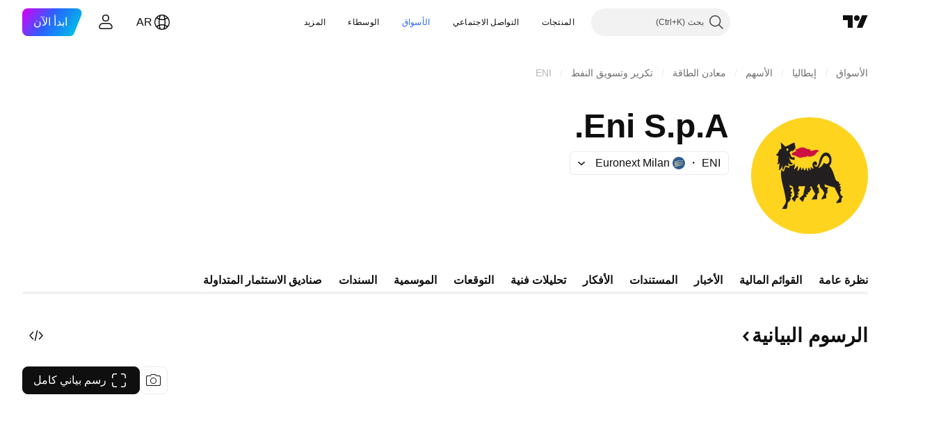

--- FILE ---
content_type: image/svg+xml
request_url: https://s3-symbol-logo.tradingview.com/eni--big.svg
body_size: 2611
content:
<!-- by TradingView --><svg width="56" height="56" xmlns="http://www.w3.org/2000/svg"><path fill="#FFD41F" d="M0 0h56v56H0z"/><path d="M32.43 16.437c0-.196-.196-.486-.352-.586-.94-.681-1.884.196-2.825.196-.354 0-.707.098-.981-.146 0-.196.158-.246.158-.439-.234 0-.512-.098-.783-.146-.002 0-.59-.048-.944-.195-1.295-.68-2.508-1.026-3.998-.147-.472.244-.94.488-1.451.488-.236 0 .352.585.275.877-.785.148-1.49.439-2.157 1.22v.048c.47.733 1.176.829 1.882.829.235 0 .666.683 1.763.877 1.608.389 2.55-.732 3.686-.148-.077-.242-.077-.389-.077-.585 1.335.443 2.392.39 3.413-.24.94-.296 1.372-1.953 2.392-1.903z" fill="#CD1041"/><path d="M28.98 24.238c-.135-.226-.08-.587-.23-.403-.302.375-.245.941-.208 1.43.017.237-.131.213-.19.139-.342-.403-.471-.728-.627-1.264-.392.144-.435.505-.45.9-.014.335.215.854-.022.804-.43-.094-.627-.973-.666-1.606-.154 0-.27.117-.445.516-.118.292-.183.751-.534.701-.353-.048-.468-.667-.506-1.172-.014-.264-.23-.004-.308.094-.171.213-.452.692-.637 1.079-.276-.39-.276-.972-.314-1.657l-.04-.003c-.43.246-.94 2.002-1.568 2.002-.079 0-.105-.098-.079-.146.299-.55.281-1.174.242-1.856-.01-.224-.098-.613-.224-.458 0 0-.514.72-.723.946-.19.205-.55.587-.901.683 0-.389.627-1.316.274-2.776-.274.389-.392.705-1.212 1-.473.145-.836.05-1.187-.147-.028.435-.11.979-.423 1.347 0 0-1.084-.693-1.398-.643-.275.048-.68 1.417-.878 2.244-.468.02-1.055-.538-1.153-1.14-.375 1.233-.347 2.724-.123 4.19.584 3.828 1.623 6.36 2.212 10.74.226 1.69-1.253 2.81-1.804 4.2.628 0 1.175.037 1.88.005.175-.01.44-.246.49-.518.151-.812.184-1.782.42-2.61.665-.145.86-1.122 1.45-1.56.04-.293-.313-.342-.354-.682.197-.243.472-.538.667-.879.08-.292-.314-.342-.314-.585 0-.242.07-.35.151-.497.155-.279.56-.316.36-.697-.188-.357-.55-.218-.746-.512.118-.489.472-1.072.825-1.266a1.236 1.236 0 00-1.18-.588v-1.02c0-.136.12-.048.12-.048.548.34.942.581 1.491.877-.041.585.117 1.121.195 1.656.078.828.525 1.355.433 2.288-.063.62-.585.901-.897 1.214-.132.133-.359.251-.359.545.352.583.934 1.044 1.366 1.531.325-.494.477-1.29.75-1.825.276-.094.511-.144.708-.29.156-.098.314-.099.469-.197-.116-.486-.51-.73-.782-1.023.155-.196.397-.184.627-.244.127-.036.274-.096.353-.294-.276-.1-.59-.34-.63-.733.316-.289.826-.63.944-1.266-.158-.24-.432-.24-.628-.389-.04-.342.072-.734.131-1.037.03-.16.123-.321.24-.321.824.192 1.693.137 2.476-.006 0 0 .34-.087.28.296-.235 1.268-.579 2.434-.735 3.75-.353.536-.823.78-1.178 1.168-.272.296-.626.342-.744.83l1.57 1.574c.282-.414.548-1.135.745-1.623.076-.195 0-.485.156-.681.351.05.706-.1 1.018-.147.04-.44-.272-.634-.43-.977.275-.096.627-.014.863-.187.15-.112.353-.351.353-.592h-.277c-.076 0-.195 0-.155-.144.47-.148.981-.248 1.294-.781a.215.215 0 01-.195-.145c.032-.136.195-.196.195-.196.313-.148.59-.586.59-.975-.277 0-.629-.1-.708-.439.158-.34.472-.54.786-.588.43 1.221 1.018 2.343 1.683 3.414a.62.62 0 01.04.393l-1.49 2.24c-.078.099-.078.293.04.293l2.118-.096c.15-.024.275-.098.313-.245.04-.73.04-1.463.117-2.192.315-.298.55-.931.982-.931-.041-.289-.274-.339-.431-.533-.04-.392.233-.588.39-.877-.195-.147-.47.194-.666.048.197-.195.353-.293.51-.731.04-.12-.04-.096-.04-.096-.194.096-.366.022-.508-.049-.187-.113-.355-.294-.355-.538.118-.487.438-.87.712-1.213.11-.127.222-.185.273-.04.12.393.191.718.388 1.06.04.241.04.532.156.731.51.389.981.922 1.411 1.608.197.44.512.78.433 1.313l-1.256 2.343c-.052.098-.03.21-.03.21.014.073.086.197.171.171l1.977-.576.099-.06.022-.084-.08-1.806c.196-.293.51-.442.744-.731-.078-.15-.155-.197-.234-.294 0-.295.234-.39.392-.534-.08-.294-.43-.247-.511-.588.314-.24.55-.583.59-1.071-.117-.1-.384-.01-.54-.002-.15.005-.77-.088-.965-.34-.149-.195-.182-.632-.22-1.022 0 0 .003-.128.078-.099a31.307 31.307 0 004.547 1.416s.205.04.276.194c.627 1.366 1.255 2.608 1.928 3.948.158.315.269.604.324.874-.353.782-.896 1.283-1.407 2.017-.194.327.058.6.212.57l1.883-.39s.131-.017.159-.199c.04-.58.194-1.116.116-1.703.156-.34.548-.34.707-.682a2.13 2.13 0 00-.623-.649c-.473-.322-.58-.963-.68-1.365-.255-1.002.48-.714.48-1.353a3.682 3.682 0 00-.51-.627c0-.344.234-.44.47-.539a.655.655 0 00-.274-.393c-.158-.095-.392-.147-.55-.288-.078-.244.588-.438.508-1.171-.195.146-.509.05-.704-.048-.236-.244.155-.489.039-.73-.47-.197-.941-.488-1.373-.782-.305-.205-.447-.807-.588-1.22-.55-1.706-.98-3.41-1.96-4.872-.235-.34-.314-.392-.628-.685-.101-.096-.062-.306.15-.52.196-.194.396-.503.478-.748.432-1.071.39-2.631-.082-3.654-.546-1.27-1.33-1.707-2.273-1.707-1.448 0-2.39 1.462-2.9 2.974-.627 1.9-.432 2.842-1.45 3.767-.164.13-.582.24-.905-.208-.155-.243-.352-.635-.234-.975.119.098.238.36.384.49a.408.408 0 00.52.046c.21-.146.316-.437.316-.729 0-.356-.16-.666-.356-.88-.314-.34-.826-.291-1.178-.047-.47.29-.745.924-.666 1.656.039.489.258.828.415 1.314.043.134-.003.276-.18.296-.274.024-.48-.086-.666-.39zm-10.51-7.46l1.06-.73c.195.047.195.29.312.44.276-.1.157-.589.315-.833.156 0 .156.294.274.44.274 0 .195-.535.315-.779.155-.292.587-.194.51-.683l-.393-2.194c-.047-.26-.16-.38-.237-.341-1.41.633-2.51 1.268-3.843 1.85-.117.05-.234.05-.43.05L14.195 12c.117 1.17.235 2.245.314 2.927.038.145 0 .195-.08.195-.43 0-.822.438-1.096.925-.314.83-.706 1.512-1.334 1.853.118.342.351.536.588.63.196.1.393.05.59.197 0 .098-.04.15-.08.244-.51 1.122.274 2.633-.705 3.462.432.243.94 0 1.293-.486l.078.048a6.888 6.888 0 00-.353 2.535s.03.203-.039.456c0 0-.073.282-.117.421 1.259-.256 1.732-2.26 1.827-2.604l.045-.044.01.063s-.363 1.467 0 2.097c.082.14.222.282.36.265.149-.7.464-1.583.973-2.068.47.047.942.34 1.413.583.275-.827-.236-1.997-.236-1.997l.005-.024.034.024s.392.534.59.731c.232.195.94.39 1.332.097.138-.102.353-.34.391-.535-1.255.098-1.335-1.853-1.921-2.78l.038-.05c.316.197.474.733.785.928l1.714.44c.116.03.16-.196.16-.196.016-.069.175-.843.088-1.218-.195-.148-.274.242-.432.242-.432-.146-.706-.196-1.176-.438l-.784-1.95c-.058-.148 0-.195 0-.195zM32.264 24.2l.05-.06c.903-1.17 1.412-3.12 1.802-4.047.47-1.07.942-1.562 1.648-1.609.59-.048 1.372.585 1.609 1.318.235.633.079 1.46-.197 1.95-.312.583-.9.73-1.412.583-.313-.1-.587-.34-.822-.633-.356.683-.826 1.46-1.374 1.9-.393.343-.863.682-1.293.682l-.011-.084zm-14.42-8.691c0 .342-.196.586-.47.586-.238 0-.433-.244-.433-.586 0-.34.195-.582.432-.582.275 0 .472.243.472.582z" fill="#231F20"/></svg>

--- FILE ---
content_type: image/svg+xml
request_url: https://s3-symbol-logo.tradingview.com/eni.svg
body_size: 2353
content:
<!-- by TradingView --><svg width="18" height="18" xmlns="http://www.w3.org/2000/svg"><path fill="#FFD41F" d="M0 0h18v18H0z"/><path d="M10.385 5.387c0-.062-.062-.152-.11-.184-.295-.212-.59.062-.884.062-.11 0-.22.03-.306-.046 0-.061.05-.077.05-.137-.074 0-.16-.03-.245-.046 0 0-.185-.015-.295-.06-.405-.213-.784-.321-1.25-.047-.147.077-.294.153-.453.153-.074 0 .11.183.086.274a1.082 1.082 0 00-.674.381v.015c.146.23.367.26.588.26.073 0 .208.213.55.273.503.122.798-.229 1.153-.046-.025-.076-.025-.121-.025-.183.418.139.748.122 1.067-.075.294-.092.429-.61.748-.594z" fill="#CD1041"/><path d="M9.306 7.824c-.042-.07-.025-.183-.072-.125-.094.117-.076.294-.065.446.006.074-.04.067-.06.044a.932.932 0 01-.195-.395c-.122.045-.136.158-.14.28-.005.106.066.268-.007.252-.135-.03-.196-.304-.208-.502-.049 0-.085.037-.14.162-.036.09-.057.234-.167.219-.11-.015-.146-.209-.158-.367-.004-.082-.072 0-.096.03a2.122 2.122 0 00-.199.337c-.086-.122-.086-.304-.098-.518h-.012c-.135.076-.294.625-.49.625-.025 0-.033-.03-.025-.046.093-.172.088-.366.075-.58-.003-.07-.03-.191-.07-.143 0 0-.16.225-.226.296-.059.064-.171.183-.281.213 0-.121.196-.411.085-.867-.085.121-.122.22-.378.312a.438.438 0 01-.371-.046c-.009.136-.034.306-.133.421 0 0-.338-.216-.436-.2-.086.014-.213.442-.275.7-.146.007-.33-.168-.36-.356-.117.386-.108.852-.038 1.31.182 1.196.507 1.987.691 3.356.07.528-.392.878-.564 1.312.197 0 .367.012.587.002.055-.003.138-.077.154-.162.047-.254.057-.557.13-.815.209-.046.27-.351.454-.488.013-.092-.098-.107-.11-.213.061-.076.147-.168.208-.275.025-.091-.098-.107-.098-.183 0-.075.022-.11.047-.155.048-.087.175-.099.112-.218-.058-.111-.171-.068-.233-.16.037-.152.148-.335.258-.395a.386.386 0 00-.368-.184v-.319c0-.042.037-.015.037-.015.171.106.294.182.466.274-.013.183.036.35.06.518.025.258.165.423.136.715-.02.194-.183.281-.28.379-.041.041-.112.079-.112.17.11.183.292.327.426.479.102-.155.15-.403.235-.57.086-.03.16-.046.221-.091.049-.031.098-.031.147-.062-.037-.152-.16-.228-.245-.32.049-.06.124-.057.196-.076.04-.011.086-.03.11-.092-.086-.03-.184-.106-.196-.229.098-.09.258-.196.295-.395-.05-.075-.135-.075-.197-.122-.012-.107.023-.23.041-.324.01-.05.039-.1.075-.1.258.06.53.043.774-.002 0 0 .106-.027.088.092-.074.397-.181.761-.23 1.172-.11.168-.257.244-.368.365-.085.093-.196.107-.233.26l.491.492c.088-.13.171-.355.233-.508.023-.06 0-.151.048-.213.11.016.221-.03.319-.045.012-.138-.085-.199-.135-.306.086-.03.196-.004.27-.058.047-.035.11-.11.11-.185H8.73c-.024 0-.061 0-.049-.045.147-.046.307-.078.405-.244a.067.067 0 01-.061-.045c.01-.043.06-.062.06-.062a.368.368 0 00.185-.304c-.087 0-.197-.032-.221-.138a.325.325 0 01.245-.183c.135.381.319.732.526 1.067.013.03.025.076.013.122l-.466.7c-.024.031-.024.092.013.092l.661-.03c.048-.008.086-.03.098-.076.013-.229.013-.458.037-.686.098-.093.172-.29.307-.29-.013-.09-.086-.107-.135-.167-.013-.123.073-.184.122-.274-.061-.046-.147.06-.208.015.061-.061.11-.092.16-.229.012-.037-.013-.03-.013-.03-.061.03-.115.007-.16-.015-.058-.035-.11-.092-.11-.168.037-.152.137-.272.222-.38.035-.039.07-.057.086-.011.038.122.06.224.121.33.013.076.013.167.049.23.159.12.306.287.44.502.062.137.16.243.136.41l-.392.732c-.017.03-.01.065-.01.065.005.024.027.062.054.054l.618-.18.03-.019.007-.026-.025-.564c.062-.092.16-.139.233-.229-.024-.047-.049-.061-.073-.092 0-.092.073-.121.122-.166-.025-.092-.134-.078-.16-.184a.452.452 0 00.185-.335c-.037-.031-.12-.003-.169 0-.047.001-.24-.028-.301-.107-.047-.06-.057-.197-.07-.32 0 0 .002-.04.025-.03.465.183.944.335 1.421.442 0 0 .064.013.086.061.196.427.392.815.603 1.234.05.098.084.188.101.273-.11.244-.28.4-.44.63-.06.102.019.188.067.178l.588-.121s.041-.006.05-.063c.012-.18.06-.348.036-.532.049-.106.171-.106.221-.213a.666.666 0 00-.195-.203c-.147-.1-.18-.3-.212-.427-.08-.312.15-.223.15-.422a1.158 1.158 0 00-.16-.196c0-.108.074-.138.147-.168a.204.204 0 00-.085-.124c-.05-.03-.123-.045-.172-.09-.025-.076.184-.136.159-.365-.061.045-.16.015-.22-.015-.074-.077.048-.153.012-.228a2.534 2.534 0 01-.43-.245c-.095-.064-.139-.252-.183-.381-.172-.533-.306-1.066-.613-1.523-.073-.106-.098-.122-.196-.214-.031-.03-.02-.095.047-.162a.673.673 0 00.15-.234 1.592 1.592 0 00-.026-1.142c-.17-.397-.416-.533-.71-.533-.453 0-.747.457-.907.93-.196.593-.135.887-.453 1.176-.051.041-.182.076-.283-.065-.048-.076-.11-.198-.073-.304.037.03.074.112.12.153.05.045.114.047.162.014.067-.045.1-.136.1-.228a.413.413 0 00-.112-.275c-.098-.106-.258-.09-.368-.014-.147.09-.233.288-.208.517.012.153.08.259.13.41.013.043-.001.087-.057.093-.085.008-.15-.027-.208-.122zm-3.284-2.33l.331-.23c.061.016.061.092.098.138.086-.03.049-.183.098-.26.049 0 .049.092.086.138.085 0 .06-.167.098-.244.049-.091.184-.06.16-.213l-.123-.686c-.015-.081-.05-.119-.074-.106-.44.197-.785.396-1.201.578-.037.016-.073.016-.135.016L4.686 4c.037.365.074.701.098.915.012.045 0 .06-.024.06-.135 0-.258.138-.343.29-.098.259-.22.472-.417.579.037.107.11.167.184.197.061.031.123.015.184.061 0 .03-.013.047-.025.076-.16.35.086.823-.22 1.082.135.076.294 0 .404-.152l.024.015a2.152 2.152 0 00-.11.793s.01.063-.012.142c0 0-.023.088-.037.132.394-.08.541-.706.571-.814l.014-.014.004.02s-.114.458 0 .655c.025.044.069.088.112.083.046-.219.145-.495.304-.646.147.014.294.106.441.182.086-.258-.073-.624-.073-.624l.001-.008.01.008s.123.167.185.228c.073.061.294.122.416.03.044-.031.11-.105.123-.167-.392.031-.417-.578-.6-.868l.011-.016c.099.061.148.23.246.29l.535.138c.036.009.05-.062.05-.062.005-.021.055-.263.028-.38-.061-.047-.086.075-.135.075-.135-.045-.22-.06-.368-.137l-.245-.61c-.018-.045 0-.06 0-.06zm4.31 2.318l.016-.018c.282-.366.441-.975.563-1.265.147-.334.294-.488.515-.503.184-.015.429.183.503.412.073.198.024.456-.062.61a.368.368 0 01-.441.182.571.571 0 01-.257-.198c-.111.213-.258.456-.43.593-.122.108-.27.214-.404.214l-.003-.027zM5.826 5.096c0 .107-.061.184-.147.184-.074 0-.135-.077-.135-.184 0-.105.06-.181.135-.181.086 0 .147.076.147.181z" fill="#231F20"/></svg>

--- FILE ---
content_type: application/javascript; charset=utf-8
request_url: https://static.tradingview.com/static/bundles/ar.92239.72ecd18ef3a7d6c9af4b.js
body_size: 8454
content:
(self.webpackChunktradingview=self.webpackChunktradingview||[]).push([[92239,43878,97837,2525,94830,68393,52742],{621849:e=>{e.exports=["ثابت"]},256334:e=>{e.exports=["الملكية"]},933168:e=>{e.exports=["يساوي"]},297964:e=>{e.exports=["القيمة"]},202205:e=>{e.exports=["أداة"]},449684:e=>{e.exports=["رسم بياني كامل"]},535919:e=>{e.exports=["شموع"]},45402:e=>{e.exports=["شموع نمط الرسم البياني"]},638305:e=>{e.exports=["منطقة نمط الرسم البياني"]},456425:e=>{e.exports=["مساحة"]},566487:e=>{e.exports=["خط بعلامات"]},370943:e=>{e.exports=["خط متدرج"]},137597:e=>{e.exports=["من ‎{username}‎"]},558004:e=>{e.exports=["عائد"]},401563:e=>{e.exports=["سعر"]},941044:e=>{e.exports={en:["YTM"]}},732836:e=>{e.exports=["سعر"]},808107:e=>{e.exports=["القيمة السوقية"]},141694:e=>{e.exports=["الرسوم البيانية"]},984134:e=>{e.exports=["سعر"]},516954:e=>{e.exports=["سكربت مدفوع"]},959698:e=>{e.exports=["تعليق"]},701251:e=>{e.exports={en:["CUSIP"]}},117760:e=>{e.exports=["فيجي"]},805063:e=>{e.exports={en:["ISIN"]}},772285:e=>{e.exports=["تلقائي"]},256257:e=>{e.exports=["وسيط"]},237744:e=>{e.exports=["بورصة"]},362668:e=>{e.exports=["شهري"]},747851:e=>{e.exports=["مستهلك"]},65243:e=>{e.exports=["طقس"]},114479:e=>{e.exports=["الأعمال"]},338436:e=>{e.exports=["الناتج المحلي الإجمالي"]},172102:e=>{e.exports=["الحكومة"]},971535:e=>{e.exports=["طاقة"]},115787:e=>{e.exports=["المفضلة"]},447727:e=>{e.exports=["الإسكان"]},20457:e=>{e.exports=["الصحة"]},387210:e=>{e.exports=["العمل"]},535040:e=>{e.exports=["أموال"]},952486:e=>{e.exports=["أسعار"]},973734:e=>{e.exports=["الضرائب"]},430169:e=>{e.exports=["تداول"]},694869:e=>{e.exports=["تاريخ الطرح"]},282908:e=>{e.exports=["القيمة السوقية"]},619345:e=>{e.exports=["تحقق من أحدث البيانات والتفاصيل على TradingView الآن {symbolPageUrl}"]},353001:e=>{e.exports=["إضافة إلى التقويم"]},855884:e=>{e.exports=["ستظهر البيانات هنا قريبا."]},414997:e=>{e.exports=["طرح أولي قادم: {date}"]},519208:e=>{e.exports=["الاكتتاب العام الأولي قيد التقدم"]},497574:e=>{e.exports=["{symbol} من المتوقع أن يتم طرحه للجمهور اليوم!"]},212702:e=>{e.exports=["دعم"]},945370:e=>{e.exports=["وحدات"]},930912:e=>{e.exports=["صافي قيمة الأصول"]},989771:e=>{e.exports=["لا يمكن أن يظهر لك هذا"]},387286:e=>{e.exports=["لا توجد بيانات"]},611699:e=>{e.exports=["ثانية"]},606011:e=>{e.exports=["في ‎{date}‎"]},492440:e=>{e.exports=["10 سنوات"]},492219:e=>{e.exports=["3 أشهر"]},735074:e=>{e.exports={en:["5G"]}},79869:e=>{e.exports=["تكلفة البضاعة المباعة"]},725765:e=>{e.exports=["المدير التنفيذي"]},306298:e=>{e.exports=["معدل فائدة الكوبون"]},576652:e=>{e.exports=["مبلغ دفع الكوبون"]},832552:e=>{e.exports=["السندات المحمية"]},609797:e=>{e.exports=["عملة رقمية"]},514269:e=>{e.exports=["نسبة الأسهم العادية من المستوى 1"]},337151:e=>{e.exports=["لجنة"]},478094:e=>{e.exports=["معدات الاتصالات"]},975113:e=>{e.exports=["متحفظ"]},719283:e=>{e.exports=["البناء والهندسة"]},254008:e=>{e.exports=["الاستهلاك"]},825471:e=>{e.exports=["تعدين النحاس"]},437084:e=>{e.exports={en:["Copycat"]}},351425:e=>{e.exports=["الشركات، المدعومة بأصول"]},193852:e=>{
e.exports=["قروض الشركات والبنوك"]},312925:e=>{e.exports=["الشركات، السوق الأوسع"]},872799:e=>{e.exports=["للشركات، قابلة للتحويل"]},753867:e=>{e.exports=["الشركات، المفضلة"]},885162:e=>{e.exports=["تصنيف"]},606495:e=>{e.exports=["الماريجوانا"]},729716:e=>{e.exports=["تحليل كفاية رأس المال"]},941549:e=>{e.exports=["تحليل تخصيص رأس المال"]},661096:e=>{e.exports=["تزايد قيمة رأس المال"]},526432:e=>{e.exports=["أسواق رأس المال"]},986090:e=>{e.exports=["النقدية وما شابهها"]},12431:e=>{e.exports=["الكازينوهات والألعاب"]},465850:e=>{e.exports=["التغيير (1 سنة)"]},325189:e=>{e.exports=["خط نمط الرسم البياني مع العلامات"]},408356:e=>{e.exports=["الخط المتدرج لنمط الرسم البياني"]},458425:e=>{e.exports=["لقطة للرسم البيانى"]},210679:e=>{e.exports=["اطلع على {screenshotName} تحليلي على @TradingView: {url}"]},960957:e=>{e.exports=["تخفيض الائتمان"]},638788:e=>{e.exports=["التصنيف الائتماني"]},325944:e=>{e.exports=["التقاطعات"]},974521:e=>{e.exports=["تحوط العملة، توزيعات أرباح الأسهم"]},471859:e=>{e.exports=["التحوط بالعملات، ESG"]},684892:e=>{e.exports=["العملة المغطاة والمتساوية"]},925569:e=>{e.exports=["العملات المحمية، الخاصة بالبورصة"]},587880:e=>{e.exports=["تحوط العملة، الأساسية"]},756241:e=>{e.exports=["تحوط العملة، النمو"]},408556:e=>{e.exports=["تحوط العملات، تقلبات منخفضة"]},881181:e=>{e.exports=["تحوط العملات، متعدد العوامل"]},569185:e=>{e.exports=["العملة المحمية والمرجحة بالسعر"]},700656:e=>{e.exports=["تحوط العملة، التقنية"]},358462:e=>{e.exports=["تحوط العملة، فانيلا"]},813076:e=>{e.exports=["تحوط العملة، القيمة"]},871519:e=>{e.exports=["تم تعيين التصنيف الحالي {grade} بواسطة Standard & Poor's."]},596402:e=>{e.exports=["التصنيف الحالي‎{ratingName}‎ المعين من قبل ستاندرد آند بورز."]},733500:e=>{e.exports=["تخصيص المنحنيات"]},451391:e=>{e.exports=["الأمن الإلكتروني"]},749810:e=>{e.exports={en:["AMT-free"]}},828568:e=>{e.exports=["نظرة عامة على تقييمات المحللين."]},646969:e=>{e.exports=["تحليل التأثير"]},603838:e=>{e.exports=["حول {symbol_name}"]},234714:e=>{e.exports=["عائد مطلق"]},801686:e=>{e.exports=["الفضاء والدفاع"]},122635:e=>{e.exports=["غير متحفظ"]},228523:e=>{e.exports=["الزراعة"]},462616:e=>{e.exports=["جميع الأوقات"]},338772:e=>{e.exports=["أعلى سعر على الإطلاق"]},532126:e=>{e.exports=["البرمجيات"]},315897:e=>{e.exports=["بمجرد أن تصبح متاحة، ستراها هنا. وفي الوقت نفسه، يمكنك استكشاف المنحنيات لبلدان أخرى."]},71684:e=>{e.exports=["وفقًا للوائح الصرف، يوفر {exchange} البيانات - حتى البيانات المجانية المتأخرة - فقط لعضوياتنا المدفوعة."]},4825:e=>{e.exports=["أسيا / منطقة المحيط الهاديء"]},65913:e=>{e.exports=["أصل"]},938562:e=>{e.exports=["إدارة الأصول وبنوك الحفظ"]},104760:e=>{e.exports=["الأصول"]},910138:e=>{e.exports=["الأصول الخاضعة للإدارة (AUM)"]},780676:e=>{e.exports=['في الوقت الحالي، لا يوفر {exchange} بيانات بموجب شروط اتفاقيتنا الحالية معك. ولكن يمكنك إضافته مجانًا بمجرد قول "أنا أفعل" لشروطنا المعدلة.']},535384:e=>{e.exports=["مصنعي السيارات"]},919183:e=>{e.exports=["التخلف"]},217277:e=>{e.exports=["سلة"]},296825:e=>{e.exports=["بيتا"]},859421:e=>{e.exports=["شركات التكنولوجيا العملاقة"]},
197890:e=>{e.exports=["بلوكتشين"]},31249:e=>{e.exports=["العلامة التجارية"]},506326:e=>{e.exports=["آجال استحقاق واسعة"]},808835:e=>{e.exports=["سوق واسع، مدعوم بأصول"]},309659:e=>{e.exports=["سوق واسع، واسع النطاق"]},44029:e=>{e.exports=["تكنولوجيا واسعة"]},172266:e=>{e.exports=["موضوع واسع"]},896222:e=>{e.exports=["ذو قاعدة عريضة"]},759938:e=>{e.exports=["البيع بالتجزئة"]},381818:e=>{e.exports={en:["Buy-write"]}},2100:e=>{e.exports=["الاستحقاق"]},895636:e=>{e.exports=["الاستحقاق، أساسي"]},251140:e=>{e.exports=["الناتج المحلي الإجمالي"]},515462:e=>{e.exports=["OK"]},391817:e=>{e.exports=["الهيئات، الحكومة"]},984579:e=>{e.exports=["حكومة، السوق الأوسع"]},42951:e=>{e.exports=["الحكومة، مرتبطة بالتضخم"]},501592:e=>{e.exports=["الحكومة، السلطة المحلية/البلدية"]},981526:e=>{e.exports=["الحكومة، مدعومة بالرهن العقاري"]},713022:e=>{e.exports=["الحكومة، العملة غير الأصلية"]},191222:e=>{e.exports=["الحكومة والخزينة"]},725587:e=>{e.exports=["تعدين الذهب"]},575338:e=>{e.exports=["احصل على الأداة"]},886911:e=>{e.exports=["التطورات الجينومية"]},14821:e=>{e.exports=["الجغرافيا"]},441187:e=>{e.exports=["السلة العالمية خارج الولايات المتحدة"]},743593:e=>{e.exports=["الربح الكلي"]},272962:e=>{e.exports=["النمو"]},411680:e=>{e.exports=["تنزيل ومشاركة"]},255009:e=>{e.exports=["يمكن الوصول إلى البيانات التي يوفرها {exchange} لمستخدمينا من خلال ملء اتفاقية البورصة. لا تقلق، لا يتطلب الأمر سوى بضع نقرات."]},174734:e=>{e.exports=["نطاق اليوم"]},687825:e=>{e.exports=["يومي"]},427940:e=>{e.exports=["عملات الأسواق المتقدمة"]},671507:e=>{e.exports=["الدين"]},555933:e=>{e.exports=["مستوى الدين وتغطيته"]},99625:e=>{e.exports=["حذف المنشور"]},746369:e=>{e.exports=["إيصالات الإيداع"]},39962:e=>{e.exports=["إيصالات الإيداع"]},319466:e=>{e.exports=["المشتقات"]},701381:e=>{e.exports=["بنوك متنوعة"]},302584:e=>{e.exports=["المعادن المتنوعة والتعدين"]},216410:e=>{e.exports=["معالجة الأرباح"]},681995:e=>{e.exports=["الاقتصاد الرقمي"]},75873:e=>{e.exports=["المدفوعات الرقمية"]},278311:e=>{e.exports=["معاملة ضريبة التوزيع"]},145752:e=>{e.exports=["التوزيعات"]},837780:e=>{e.exports=["الموزع"]},489826:e=>{e.exports=["مدة"]},242179:e=>{e.exports=["تم تغطية المدة"]},519275:e=>{e.exports=["توقعات الأرباح لكل سهم"]},933900:e=>{e.exports={en:["ESG"]}},42016:e=>{e.exports=["EURO STOXX 50 متوسط الأجل"]},916154:e=>{e.exports=["EURO STOXX 50 قصير الأمد"]},814002:e=>{e.exports=["البيئة"]},690064:e=>{e.exports=["معدات وخدمات الطاقة"]},852484:e=>{e.exports=["تعليم"]},510640:e=>{e.exports=["مختارات المحرر"]},319011:e=>{e.exports=["يساوي"]},536816:e=>{e.exports=["مقومة باليورو"]},591692:e=>{e.exports=["يحركها الحدث"]},672341:e=>{e.exports=["فترة ممتدة"]},202856:e=>{e.exports=["مدرج في البورصة"]},691225:e=>{e.exports=["خاص بالبورصة"]},283848:e=>{e.exports=["حصري"]},713013:e=>{e.exports=["المصروفات والتعديلات"]},590481:e=>{e.exports=["اكتشف منحنيات أخرى"]},664891:e=>{e.exports=["التأسيس"]},349255:e=>{e.exports=["الأغذية والمشروبات والتبغ"]},91940:e=>{e.exports=["فشل توقيع اتفاقية البورصة"]},576362:e=>{e.exports=["مُتميّز"]},795048:e=>{e.exports=["تم حلها"]},713249:e=>{
e.exports=["تخصيص الأصول الثابتة"]},949101:e=>{e.exports=["التكنولوجيا المالية"]},166039:e=>{e.exports=["البورصات المالية والبيانات"]},953811:e=>{e.exports=["تحليل المركز المالي"]},561807:e=>{e.exports=["خدمات مالية"]},218249:e=>{e.exports=["فلاش"]},190701:e=>{e.exports=["معدل عائم"]},461804:e=>{e.exports=["التدفق النقدي الحر"]},967587:e=>{e.exports=["معدل التكرار"]},581189:e=>{e.exports=["سيولة العقود الآجلة"]},679597:e=>{e.exports=["تدفقات الأموال (سنة واحدة)"]},815636:e=>{e.exports={en:["G20"]}},238698:e=>{e.exports=["نقاط البيانات الرئيسية"]},919073:e=>{e.exports=["استمر في القراءة"]},228477:e=>{e.exports={en:["H1 {year}"]}},326909:e=>{e.exports={en:["H2 {year}"]}},370566:e=>{e.exports=["الفنادق والمطاعم والترفيه"]},87280:e=>{e.exports=["الفنادق والمنتجعات وخطوط الرحلات البحرية"]},841731:e=>{e.exports=["الإسكان"]},941586:e=>{e.exports=["ما هو سعر الرمز في بداية جلسة التداول الحالية"]},392169:e=>{e.exports=["مدرجة في هونغ كونغ"]},475754:e=>{e.exports=["العنوان"]},427414:e=>{e.exports=["المقر"]},735149:e=>{e.exports=["معدات الرعاية الصحية"]},213676:e=>{e.exports=["معدات وخدمات الرعاية الصحية"]},14386:e=>{e.exports=["معدات ومستلزمات الرعاية الصحية"]},103398:e=>{e.exports=["مقدمو الرعاية الصحية والخدمات"]},956478:e=>{e.exports=["تقنية الرعاية الصحية"]},590978:e=>{e.exports=["استراتيجيات صناديق التحوط"]},527254:e=>{e.exports=["البلدان ذات العائد المرتفع"]},737305:e=>{e.exports=["بيتا عالية"]},717897:e=>{e.exports=["أفعل"]},713884:e=>{e.exports=["أحتاج هذا، قم بترقية حسابي"]},773904:e=>{e.exports=["سعر عرض الطرح الأولي"]},50529:e=>{e.exports=["هام"]},266570:e=>{e.exports=["في الأنواع"]},87783:e=>{e.exports=["المصروفات"]},802286:e=>{e.exports=["كثافة العمليات. & غير كثافة العمليات. نفقات"]},262556:e=>{e.exports=["مصاريف الفوائد. وPCL"]},559595:e=>{e.exports=["الوسائط والخدمات التفاعلية"]},547218:e=>{e.exports=["معدلات الفائدة"]},410268:e=>{e.exports=["متوسط"]},154441:e=>{e.exports=["الإنترنت"]},931458:e=>{e.exports=["خدمات الإنترنت والبنية التحتية"]},669905:e=>{e.exports=["القيمة السوقية العكسية"]},43914:e=>{e.exports=["النصوص البرمجية المتاحة بدعوة فقط. اتصل بالمؤلف للوصول."]},921636:e=>{e.exports=["نص برمجي مرئي لمستخدمين مدعوين فقط. تم منحك حق الاطلاع والدخول عليه."]},364491:e=>{e.exports=["الدخل"]},869375:e=>{e.exports=["زيادة الدخل ورأس المال"]},669338:e=>{e.exports=["نوع ضريبة الدخل"]},831752:e=>{e.exports=["معادن صناعية"]},160966:e=>{e.exports=["التضخم"]},196511:e=>{e.exports=["التحوط ضد التضخم"]},88820:e=>{e.exports=["محمي من التضخم"]},571701:e=>{e.exports=["البنية التحتية"]},347945:e=>{e.exports=["التأمين"]},532192:e=>{e.exports=["احتياطيات التأمين"]},32329:e=>{e.exports=["احتياطيات التأمين والمطالبات والأقساط"]},360811:e=>{e.exports=["المعرّفات"]},855961:e=>{e.exports=["انضم إلينا مجانًا"]},560007:e=>{e.exports=["عفوًا، الكثير من التعزيزات"]},315878:e=>{e.exports=["استكشاف وإنتاج النفط والغاز"]},908414:e=>{e.exports=["معدات وخدمات النفط والغاز"]},832445:e=>{e.exports=["تكرير وتسويق النفط والغاز"]},243787:e=>{e.exports=["النفط والغاز والوقود المستهلك"]},819295:e=>{e.exports=["موافق"]},701943:e=>{
e.exports=["نفقات التشغيل"]},612282:e=>{e.exports=["الدخل التشغيلي"]},31381:e=>{e.exports=["محسّن"]},260633:e=>{e.exports=["سلعة محسنة"]},16610:e=>{e.exports=["افتتاح"]},749128:e=>{e.exports=["المتذبذبات"]},925478:e=>{e.exports=["منخفض الكربون"]},24310:e=>{e.exports=["تقلبات منخفضة"]},803933:e=>{e.exports=["خسارة القرض"]},529861:e=>{e.exports=["القروض وودائع العملاء"]},728257:e=>{e.exports=["شراء"]},738523:e=>{e.exports=["شراء/بيع على المكشوف"]},12933:e=>{e.exports=["تقلبات شراء/بيع على المكشوف"]},533312:e=>{e.exports=["يبدو أنه لا يوجد شيء للإبلاغ عنه الآن"]},669117:e=>{e.exports=["سلم"]},442872:e=>{e.exports=["منتجات ترفيهية"]},699247:e=>{e.exports=["أدوات وخدمات علوم الحياة"]},223339:e=>{e.exports=["تم نسخ الرابط إلى الحافظة"]},550146:e=>{e.exports={en:["MLPs"]}},72543:e=>{e.exports=["متوسطات متحركة"]},238108:e=>{e.exports=["إمكانية التنقل"]},217893:e=>{e.exports=["معتدل"]},161642:e=>{e.exports=["عنيف إلى حد ما"]},111062:e=>{e.exports=["محافظ إلى حد ما"]},514121:e=>{e.exports=["مومينتوم"]},486086:e=>{e.exports=["الاستحقاق"]},623096:e=>{e.exports=["الحد الأقصى لمعدل أرباح رأس مال LT"]},166342:e=>{e.exports=["الحد الأقصى لمعدل أرباح رأس مال ST"]},514541:e=>{e.exports=["الحد الأقصى للعرض"]},468310:e=>{e.exports=["العقود الآجلة المُدارة"]},970341:e=>{e.exports=["أسلوب الإدارة"]},332417:e=>{e.exports=["سوق محايد"]},239084:e=>{e.exports=["القيمة السوقية"]},51678:e=>{e.exports=["القيمة السوقية"]},176492:e=>{e.exports=["المعادن"]},217717:e=>{e.exports=["المعادن والتعدين"]},770306:e=>{e.exports=["المكسيك وأمريكا الجنوبية"]},830502:e=>{e.exports=["وسائل الإعلام والترفيه"]},805658:e=>{e.exports=["تحكيم الاندماج"]},850434:e=>{e.exports=["الشرق الأوسط / أفريقيا"]},758410:e=>{e.exports=["جيل الألفية"]},377553:e=>{e.exports=["متعدد العوامل"]},397958:e=>{e.exports=["مدرج - NASDAQ"]},810282:e=>{e.exports=["لا توجد بيانات متاحة"]},567854:e=>{e.exports=["لا توجد أخبار هنا"]},294830:e=>{e.exports=["ملاحظة للكاتب"]},134905:e=>{e.exports=["الدخل/النفقات غير التشغيلية"]},903928:e=>{e.exports=["الدخل/المصروفات غير التشغيلية"]},952210:e=>{e.exports=["الدخل غير التشغيلي"]},695709:e=>{e.exports=["مصاريف غير الفوائد"]},192341:e=>{e.exports=["الموارد الطبيعية"]},560205:e=>{e.exports=["إجمالي الدخل (السنة المالية)"]},225990:e=>{e.exports=["صافي الدخل/الموظف (سنة واحدة)"]},707458:e=>{e.exports=["صافي القروض"]},427140:e=>{e.exports=["التالي"]},815013:e=>{e.exports=["تاريخ التقرير التالي"]},833599:e=>{e.exports=["الشريحة التالية"]},695981:e=>{e.exports=["سلبي"]},260508:e=>{e.exports=["التخصص"]},823355:e=>{e.exports=["طاقة نووية"]},997751:e=>{e.exports=["مصدر"]},557586:e=>{e.exports=["البرامج والخدمات"]},985129:e=>{e.exports=["عذرًا، هذه البيانات غير متوفرة في العضويات المجانية"]},953974:e=>{e.exports=["عذرًا، هذه البيانات غير مدرجة لك في الوقت الحالي"]},734529:e=>{e.exports=["عذرا، هذا متاح فقط للمستخدمين المسجلين"]},975232:e=>{e.exports=["عذرًا، هذه الأخبار غير متوفرة الآن"]},225336:e=>{e.exports=["جدول"]},292278:e=>{e.exports=["النص البرمجي محمي"]},702060:e=>{e.exports=["انظر الاتفاقية"]},883839:e=>{e.exports=["معايير الاختيار"]},530133:e=>{
e.exports=["إعادة شراء الأسهم"]},334923:e=>{e.exports=["إجمالي الأسهم القائمة"]},13009:e=>{e.exports=["بيع"]},764598:e=>{e.exports=["عرض أقل"]},707073:e=>{e.exports=["اعرض المزيد"]},41827:e=>{e.exports=["الحجم والنمط"]},518917:e=>{e.exports=["قم بتسجيل الدخول لقراءة الأخبار الحصرية"]},10301:e=>{e.exports=["عمال مناجم الفضة"]},495551:e=>{e.exports=["الدولار السنغافوري"]},971236:e=>{e.exports=["أصل واحد"]},929953:e=>{e.exports=["الفضاء"]},309649:e=>{e.exports=["تمويل متخصص"]},335824:e=>{e.exports=["منتجو الصلب"]},752177:e=>{e.exports=["مقومة بالجنيه الإسترليني"]},972244:e=>{e.exports=["استراتيجية"]},656070:e=>{e.exports=["الهيكل"]},386885:e=>{e.exports=["تلخيص ما تقترحه المؤشرات."]},821778:e=>{e.exports=["الملخص"]},595481:e=>{e.exports=["رمز"]},302238:e=>{e.exports=["مطالبات السياسة"]},54490:e=>{e.exports=["إيجابي"]},869079:e=>{e.exports=["زوج"]},200908:e=>{e.exports=["شركات طيران لنقل الركاب"]},404665:e=>{e.exports=["النقل البري للركاب"]},17988:e=>{e.exports=["غير نشط"]},488129:e=>{e.exports=["السنة الماضي"]},158141:e=>{e.exports=["الخمس سنوات الماضية"]},784999:e=>{e.exports=["الشهر الماضي"]},649423:e=>{e.exports=["الربع الماضي"]},258997:e=>{e.exports=["مُحتجز ماديًا"]},387901:e=>{e.exports=["الصيدلة والتكنولوجيا الحيوية وعلوم الحياة"]},871177:e=>{e.exports=["مؤشر Pine Script®"]},601470:e=>{e.exports=["مكتبة Pine Script®"]},359681:e=>{e.exports=["استراتيجية Pine Script®"]},562612:e=>{e.exports=["المعادن النفيسة"]},842131:e=>{e.exports=["تم الحصول على قسط التأمين"]},965523:e=>{e.exports=["الدخل قبل الضرائب"]},363861:e=>{e.exports=["السابق"]},562837:e=>{e.exports=["الإغلاق السابق"]},361930:e=>{e.exports=["الشريحة السابقة"]},269716:e=>{e.exports=["السعر بالدولار الأمريكي"]},401885:e=>{e.exports=["السعر في {currency}"]},575811:e=>{e.exports=["مرجح بالسعر"]},921857:e=>{e.exports=["المستشار الأساسي"]},93005:e=>{e.exports=["قائم على مبادئ"]},690593:e=>{e.exports=["تحليل خاص"]},627458:e=>{e.exports=["نص برمجي خاص"]},995981:e=>{e.exports=["الإنتاج"]},45668:e=>{e.exports=["التأمين على الممتلكات والحوادث"]},561300:e=>{e.exports=["ملكية"]},267894:e=>{e.exports=["المزود"]},751996:e=>{e.exports=["الربع 1 ‎{year}‎"]},200523:e=>{e.exports=["الربع 2 ‎{year}‎"]},620664:e=>{e.exports=["الربع 3 ‎{year}‎"]},540515:e=>{e.exports=["الربع 4 ‎{year}‎"]},329306:e=>{e.exports=["صناديق الاستثمار العقارية"]},90543:e=>{e.exports=["علم الروبوتات"]},668190:e=>{e.exports=["الروبوتات والذكاء الاصطناعي"]},112599:e=>{e.exports=["البيع بالتجزئة - السلع التقديرية والمواد الأساسية"]},401310:e=>{e.exports=["مدعومة بالإيرادات"]},9965:e=>{e.exports=["الإيرادات (السنة المالية)"]},942013:e=>{e.exports=["الإيرادات / الموظف (1 سنة)"]},723145:e=>{e.exports=["تحويل الإيرادات إلى ربح"]},743309:e=>{e.exports=["تقديرات الإيرادات"]},274017:e=>{e.exports=["البنوك الإقليمية"]},983397:e=>{e.exports=["إعادة تحميل"]},711655:e=>{e.exports=["العمل عن بُعد"]},223509:e=>{e.exports=["طاقة متجددة"]},433784:e=>{e.exports=["فترة التقرير"]},947572:e=>{e.exports=["طريقة التكرار"]},774484:e=>{e.exports=["الاحتياطي إلى إجمالي رأس المال"]},663886:e=>{e.exports=["مخاطرة"]},552755:e=>{
e.exports=["تكافؤ المخاطر"]},925529:e=>{e.exports=["علاوة المخاطر"]},183198:e=>{e.exports=["ستاندرد أند بورز 500"]},214211:e=>{e.exports=["مؤشر S&P 500 متوسط الأجل"]},807294:e=>{e.exports=["S&P 500 على المدى القصير"]},321684:e=>{e.exports=["العالم"]},278736:e=>{e.exports=["الماء"]},963929:e=>{e.exports=["تمهل قليلاً، وادرس رسوماتنا وحاول مرة أخرى لاحقًا."]},803575:e=>{e.exports=["اسبوعي"]},257808:e=>{e.exports=["وزن"]},66078:e=>{e.exports=["مخطط الترجيح"]},349898:e=>{e.exports=["ما هو سعر الرمز في نهاية جلسة التداول الأخيرة انقر هنا لمعرفة المزيد من المعلومات!"]},428743:e=>{e.exports=["ما هو سعر الرمز في بداية جلسة التداول الحالية انقر هنا لمعرفة المزيد من المعلومات!"]},560629:e=>{e.exports=["ماذا يوجد في الصندوق"]},997199:e=>{e.exports=["نسبة رأس المال الإجمالية"]},960435:e=>{e.exports=["إجمالي عمليات الإيداع"]},841014:e=>{e.exports=["إجمالي النفقات التشغيلية"]},530473:e=>{e.exports=["إجمالي العرض"]},990749:e=>{e.exports=["أفضل 10 حيازات"]},559993:e=>{e.exports=["أكبر 10 حصص"]},842790:e=>{e.exports=["أفضل 20 اقتصادا"]},194701:e=>{e.exports=["الضرائب وغيرها"]},713184:e=>{e.exports=["أدوات تكتيكية"]},487972:e=>{e.exports=["التقط صورة الشاشة"]},654953:e=>{e.exports=["المدة المستهدفة"]},773282:e=>{e.exports=["المدة المستهدفة"]},360528:e=>{e.exports=["فني"]},519340:e=>{e.exports=["الاتصالات"]},684799:e=>{e.exports=["القمم والقيعان التي وصل إليها الرمز حتى الآن خلال جلسة التداول هذه. انقر هنا لمعرفة المزيد من المعلومات!"]},433407:e=>{e.exports=["السعر النظري"]},954980:e=>{e.exports=["لا توجد حاليًا بيانات أرباح لعرضها للفترة المحددة."]},365496:e=>{e.exports=["بقيت خطوة واحدة"]},154820:e=>{e.exports=["هذه المعلومات ليست توصية لما يجب عليك القيام به بنفسك ، لذا من فضلك لا تأخذ البيانات كنصيحة استثمارية. كما هو الحال مع أي تجارة ، انظر دائمًا أولاً ، ثم قفز."]},824821:e=>{e.exports=["تيكات السعر"]},101e3:e=>{e.exports=["نسبة رأس المال من المستوى 1"]},471490:e=>{e.exports=["متدرج"]},324661:e=>{e.exports=["الأخشاب"]},312806:e=>{e.exports=["الوقت"]},658365:e=>{e.exports=["الوقت منذ الإطلاق"]},437725:e=>{e.exports=["الوقت منذ الإدراج"]},308856:e=>{e.exports=["خدمات معالجة المعاملات والدفع"]},281583:e=>{e.exports=["متابعة الاتجاه"]},472359:e=>{e.exports=["مرتين شهريًا"]},653153:e=>{e.exports=["مقوم - الدولار الأمريكي"]},535950:e=>{e.exports=["الدخل/المصروفات غير العادية"]},882369:e=>{e.exports=["لا يمكن إضافة بورصة ‎{exchange}‎ إلى الاتفاقية"]},518861:e=>{e.exports=["علاوة غير مكتسبة على إجمالي رأس المال"]},881118:e=>{e.exports=["غير معروف"]},864677:e=>{e.exports=["المدى القصير جدا"]},97837:e=>{e.exports=["تم تحديثه"]},479612:e=>{e.exports=["التحوط من التقلبات"]},351514:e=>{e.exports=["قيمة"]},404994:e=>{e.exports=["فانيلا"]},6480:e=>{e.exports=["متغير"]},829566:e=>{e.exports=["التباين"]},148197:e=>{e.exports=["ألعاب الفيديو والرياضات الإلكترونية"]},653497:e=>{e.exports=["تم إعلامك بذلك"]},850871:e=>{e.exports=["منحنى العائد لسندات هذا البلد غير متاح في الوقت الحالي"]},137470:e=>{e.exports=["{count} إجمالي الحيازات"]},820538:e=>{
e.exports=["يوفر {exchange} البيانات للمستخدمين المسجلين لدينا فقط، لذا للحصول عليها، ستحتاج إلى التسجيل للحصول على حساب TradingView."]},505919:e=>{e.exports=["سعر العقود الآجلة {shortName}"]},546730:e=>{e.exports=["سعر المؤشر {shortName}"]},923211:e=>{e.exports=["سعر {shortName}"]},864314:e=>{e.exports=["سعر {shortName}"]},279835:e=>{e.exports=["تم نسخ {title} إلى الحافظة"]},37866:e=>{e.exports=["يوم","يوم","يوم","أيام","يوم","يوم"]},666794:e=>{e.exports=["ساعة","ساعة","ساعة","ساعات","ساعة","ساعة"]},477462:e=>{e.exports=["دقيقة","دقيقة","دقيقة","دقائق","دقيقة","دقيقة"]},72685:e=>{e.exports=["دعم بـ ‎{count}‎","دعم بـ ‎{count}‎","دعم بـ ‎{count}‎","دعم بـ ‎{count}‎","دعم بـ ‎{count}‎","دعم بـ ‎{count}‎"]},595139:e=>{e.exports=["‎{count}‎ تعليقات","‎{count}‎ تعليقات","‎{count}‎ تعليقات","‎{count}‎ تعليقات","‎{count}‎ تعليقات","‎{count}‎ تعليقات"]}}]);

--- FILE ---
content_type: application/javascript; charset=utf-8
request_url: https://static.tradingview.com/static/bundles/ar.74401.48403476d1083f1e6ef9.js
body_size: 16046
content:
(self.webpackChunktradingview=self.webpackChunktradingview||[]).push([[74401,63173,87178,37117,8800,83477],{25450:t=>{t.exports=["غاما"]},148332:t=>{t.exports=["دلتا"]},21456:t=>{t.exports={en:["Rho"]}},37354:t=>{t.exports=["ثيتا"]},260812:t=>{t.exports=["فيجا"]},797547:t=>{t.exports=["الأسهم"]},136330:t=>{t.exports=["المظهر"]},183699:t=>{t.exports=["التالي"]},586987:t=>{t.exports=["شهر"]},549127:t=>{t.exports=["تاريخ الإعلان"]},380003:t=>{t.exports=["قيمة الصفقة"]},775195:t=>{t.exports=["تاريخ العرض"]},26509:t=>{t.exports=["سعر العرض"]},529923:t=>{t.exports=["الأسهم المعروضة"]},490640:t=>{t.exports=["المدى السعري"]},280903:t=>{t.exports=["شراء"]},147094:t=>{t.exports=["حيادية"]},71780:t=>{t.exports=["بيع"]},948826:t=>{t.exports=["شراء قوي"]},652042:t=>{t.exports=["بيع قوي"]},783477:t=>{t.exports=Object.create(null),t.exports.Technicals_study=["تحليلات فنية"],t.exports["*All Candlestick Patterns*_study"]=["*جميع أنماط الشموع*"],t.exports["24-hour Volume_study"]=["حجم 24 ساعة"],t.exports["52 Week High/Low_study"]=["ارتفاع/انخفاض لمدة 52 أسبوعًا"],t.exports.ASI_study=["مؤشر الموجة التراكمي"],t.exports["Abandoned Baby - Bearish_study"]=["طفل مهجور — هبوطي"],t.exports["Abandoned Baby - Bullish_study"]=["طفل مهجور — صاعد"],t.exports["Accelerator Oscillator_study"]=["مذبذب المسرع"],t.exports["Accounts payable_study"]=["الحسابات المستحقة الدفع"],t.exports["Accounts receivable - trade, net_study"]=["الحسابات المستحقة القبض - التجارة، الصافي"],t.exports["Accounts receivables, gross_study"]=["ذمم مدينة، إجمالي"],t.exports.Accruals_study=["المستحقات"],t.exports["Accrued payroll_study"]=["المرتبات المستحقة"],t.exports["Accumulated depreciation, total_study"]=["الإهلاك المتراكم، الإجمالي"],t.exports["Accumulation/Distribution_study"]=["تجميع/توزيع"],t.exports["Accumulative Swing Index_study"]=["مؤشر الموجة التراكمي"],t.exports["Additional paid-in capital/Capital surplus_study"]=["رأس المال الإضافي المدفوع/فائض رأس المال"],t.exports["Advance Decline Line_study"]=["خط الصعود والهبوط"],t.exports["Advance Decline Ratio_study"]=["نسبة الصعود للتراجع"],t.exports["Advance/Decline Ratio (Bars)_study"]=["نسبة الصعود/ للتراجع (بالأعمدة)"],t.exports["Advance/Decline_study"]=["مؤشر الصعود/التراجع"],t.exports["After tax other income/expense_study"]=["الدخل/المصروفات الأخرى بعد الضريبة"],t.exports["All Chart Patterns_study"]=["جميع نماذج الرسم البياني"],t.exports["Altman Z-score_study"]={en:["Altman Z-score"]},t.exports["Amortization of deferred charges_study"]=["إهلاك الرسوم المؤجلة"],t.exports["Amortization of intangibles_study"]=["إهلاك الأصول غير الملموسة"],t.exports.Amortization_study=["الإهلاك"],t.exports["Anchored Volume Profile_study"]=["بروفايل أحجام التداول المثبت"],t.exports["Arnaud Legoux Moving Average_study"]=["متوسط متحرك أرنو ليجو"],t.exports.Aroon_study=["آرون"],t.exports["Asset turnover_study"]=["دوران الأصول"],t.exports["Auto Anchored Volume Profile_study"]=["بروفايل أحجام التداول المثبت تلقائيًا"],t.exports["Auto Fib Extension_study"]=["تمديد فيبوناتشي تلقائي"],
t.exports["Auto Fib Retracement_study"]=["تصحيحات فيبوناتشي الآلية"],t.exports["Auto Pitchfork_study"]=["بيتشفورك تلقائي"],t.exports["Auto Trendlines_study"]=["خطوط تلقائية"],t.exports["Average Daily Range_study"]=["متوسط النطاق اليومي"],t.exports["Average Day Range_study"]=["متوسط المدى اليومي"],t.exports["Average Directional Index_study"]=["مؤشر متوسط الحركة الاتجاهية"],t.exports["Average Price_study"]=["متوسط السعر"],t.exports["Average True Range_study"]=["متوسط المدى الحقيقي"],t.exports["Average basic shares outstanding_study"]=["متوسط الأسهم الأساسية القائمة"],t.exports["Awesome Oscillator_study"]=["المتذبذب الرهيب Awesome Oscillator"],t.exports.BBTrend_study={en:["BBTrend"]},t.exports["Bad debt / Doubtful accounts_study"]=["الديون المعدومة / الحسابات المشكوك فيها"],t.exports["Balance of Power_study"]=["ميزان القوة"],t.exports["BarUpDn Strategy_study"]=["استراتيجية العمود الصاعد الهابط"],t.exports["Basic EPS_study"]=["ربحية السهم الأساسية"],t.exports["Basic earnings per share (Basic EPS)_study"]=["ربحية السهم الأساسية (EPS الأساسية)"],t.exports["Bearish Flag Chart Pattern_study"]=["نمط العلم الهبوطي"],t.exports["Bearish Pennant Chart Pattern_study"]=["نموذج العلم المثلث"],t.exports["Beneish M-score_study"]={en:["Beneish M-score"]},t.exports["Bollinger BandWidth_study"]=["عرض نطاق بولينجر"],t.exports["Bollinger Bands %b_study"]=["نطاقات بولينجر %b"],t.exports["Bollinger Bands Strategy directed_study"]=["بتوجيه من استراتيجية حدود بولنجر"],t.exports["Bollinger Bands Strategy_study"]=["استراتيجية حدود بولنجر"],t.exports["Bollinger Bands_study"]=["نطاقات بولنجر"],t.exports["Bollinger Bars_study"]=["بولينجر بار"],t.exports["Book value per share_study"]=["القيمة الدفترية للسهم"],t.exports["Bull Bear Power_study"]=["مؤشر قوة الشراء والبيع"],t.exports["Bullish Flag Chart Pattern_study"]=["نموذج العلم الصاعد"],t.exports["Bullish Pennant Chart Pattern_study"]=["نمط العلم الصاعد"],t.exports["Buyback yield %_study"]=["عائد إعادة الشراء %"],t.exports["COGS to revenue ratio_study"]=["نسبة تكلفة البضائع المباعة  على الإيرادات"],t.exports.CRSI_study=["مؤشر القوى النسبية لكونرز"],t.exports["CapEx per share_study"]=["النفقات الرأسمالية لكل سهم"],t.exports["Capital and operating lease obligations_study"]=["التزامات رأس المال والتأجير التشغيلي"],t.exports["Capital expenditures - fixed assets_study"]=["نفقات رأس المال - الأصول الثابتة"],t.exports["Capital expenditures - other assets_study"]=["نفقات رأس المال - الأصول الأخرى"],t.exports["Capital expenditures_study"]=["النفقات الرأسمالية"],t.exports["Capitalized lease obligations_study"]=["التزامات الإيجار الرأسمالي"],t.exports["Cash & equivalents_study"]=["النقدية وما شابهها"],t.exports["Cash and short term investments_study"]=["النقدية والاستثمارات قصيرة الأجل"],t.exports["Cash conversion cycle_study"]=["دورة تحويل النقدية"],t.exports["Cash from financing activities_study"]=["العائد النقدي من الأنشطة المالية"],t.exports["Cash from investing activities_study"]=["العائد النقدي من الأنشطة الاستثمارية"],
t.exports["Cash from operating activities_study"]=["العائد النقدي من الأنشطة التشغيلية"],t.exports["Cash per share_study"]=["النقد لكل سهم"],t.exports["Cash to debt ratio_study"]=["نسبة السيولة النقدية إلى الدين"],t.exports["Chaikin Money Flow_study"]=["مؤشر التدفق النقدي لشايكين"],t.exports["Chaikin Oscillator_study"]=["مؤشر شايكين"],t.exports["Chaikin Volatility_study"]=["تّقلب شايكن"],t.exports["Chande Kroll Stop_study"]=["وقف اتشاند كرول"],t.exports["Chande Momentum Oscillator_study"]=["مؤشر زخم اتشاند"],t.exports["Change in accounts payable_study"]=["التغيير في حسابات الدفع"],t.exports["Change in accounts receivable_study"]=["التغيير في حسابات القبض"],t.exports["Change in accrued expenses_study"]=["التغيير في المصاريف المتراكمة"],t.exports["Change in inventories_study"]=["التغيير في المخزونات"],t.exports["Change in other assets/liabilities_study"]=["التغيير في الأصول/المطلوبات الأخرى"],t.exports["Change in taxes payable_study"]=["التغيير في الضرائب المستحقة"],t.exports["Changes in working capital_study"]=["تغيّر رأس المال العامل"],t.exports.ChannelBreakOutStrategy_study=["استراتيجية كسر القناة"],t.exports["Chop Zone_study"]=["نطاق تقلب سعري (نطاق شوب)"],t.exports["Choppiness Index_study"]=["مؤشر التقلب السعري"],t.exports["Commodity Channel Index_study"]=["مؤشر قناة السلع"],t.exports["Common dividends paid_study"]=["توزيعات الأرباح العادية المدفوعة"],t.exports["Common equity, total_study"]=["الأسهم العادية، الإجمالي"],t.exports["Common stock par/Carrying value_study"]=["تعادل الأسهم العادية/القيمة الدفترية"],t.exports.Compare_study=["قارن"],t.exports["Conditional Expressions_study"]=["تعبيرات شرطية"],t.exports["Connors RSI_study"]=["مؤشر القوى النسبية لكونرز"],t.exports.ConnorsRSI_study=["مؤشر القوة النسبية لكونرز"],t.exports["Consecutive Up/Down Strategy_study"]=["استراتيجية الصعود/الهبوط المتتابع"],t.exports["Coppock Curve_study"]=["منحنى كوبوك"],t.exports["Correlation - Log_study"]=["ترابط - لوغاريتمي"],t.exports["Correlation Coefficient_study"]=["معامل الارتباط"],t.exports["Cost of goods sold_study"]=["تكلفة السلع ‎المباعة"],t.exports["Cost of goods_study"]=["تكلفة السلع"],t.exports["Crypto Open Interest_study"]=["العقود المفتوحة بالعملات الرقمية"],t.exports["Cumulative Volume Delta_study"]=["دلتا الحجم التراكمي"],t.exports["Cumulative Volume Index_study"]=["مؤشر حجم التداول التراكمي"],t.exports["Cup and Handle Chart Pattern_study"]=["نموذج الكوب والعروة"],t.exports["Current portion of LT debt and capital leases_study"]=["الجزء الحالي من الديون طويلة الأجل وعقود الإيجار الرأسمالية"],t.exports["Current ratio_study"]=["النسبة الجارية"],t.exports.DMI_study={en:["DMI"]},t.exports["Dark Cloud Cover - Bearish_study"]=["الغطاء السحابي المظلم — هبوطي"],t.exports["Days inventory_study"]=["أيام الجرد"],t.exports["Days payable_study"]=["أيام الدفع"],t.exports["Days sales outstanding_study"]=["أيام المبيعات المعلقة"],t.exports["Debt to EBITDA ratio_study"]=["نسبة الدين إلى EBITDA"],t.exports["Debt to assets ratio_study"]=["نسبة الدين إلى الأصول"],t.exports["Debt to equity ratio_study"]=["نسبة الدين إلى حقوق الملكية"],
t.exports["Debt to revenue ratio_study"]=["نسبة الدين إلى الإيرادات"],t.exports["Deferred income, current_study"]=["الدخل المؤجل الجاري"],t.exports["Deferred income, non-current_study"]=["الدخل المؤجل غير الجاري"],t.exports["Deferred tax assets_study"]=["الأصول الضريبية المؤجلة"],t.exports["Deferred tax liabilities_study"]=["المطلوبات الضريبية المؤجلة"],t.exports["Deferred taxes (cash flow)_study"]=["الضرائب المؤجلة (التدفق النقدي)"],t.exports["Deprecation and amortization_study"]=["الإهلاك والإطفاء"],t.exports["Depreciation & amortization (cash flow)_study"]=["الإهلاك والإطفاء (التدفق النقدي)"],t.exports["Depreciation/depletion_study"]=["الإهلاك/النضوب"],t.exports.Depreciation_study=["الاستهلاك"],t.exports["Detrended Price Oscillator_study"]=["مؤشر التذبذب السعري"],t.exports["Diluted EPS_study"]=["الربح للسهم المخفف"],t.exports["Diluted earnings per share (Diluted EPS)_study"]=["ربحية السهم المخففة (EPS المخففة)"],t.exports["Diluted net income available to common stockholders_study"]=["صافي الدخل المخفف المتاح للمساهمين العاديين"],t.exports["Diluted shares outstanding_study"]=["الأسهم المخففة القائمة"],t.exports["Dilution adjustment_study"]=["تعديل التخفيف"],t.exports["Directional Movement Index_study"]=["مؤشر الحركة الاتجاهية"],t.exports["Directional Movement_study"]=["الحركة الاتجاهية"],t.exports["Discontinued operations_study"]=["العمليات المتوقفة"],t.exports["Divergence Indicator_study"]=["مؤشر الانفراج السعري"],t.exports["Dividend payout ratio %_study"]=["نسبة توزيع الأرباح %"],t.exports["Dividend yield %_study"]=["عائد توزيعات الأرباح الموزّع %"],t.exports["Dividends payable_study"]=["أرباح مستحقة الدفع"],t.exports["Dividends per share - common stock primary issue_study"]=["توزيعات الأرباح لكل سهم - إصدار أولي للأسهم العادية"],t.exports["Doji Star - Bearish_study"]=["دوجي ستار — هبوطي"],t.exports["Doji Star - Bullish_study"]=["دوجي ستار — صاعد"],t.exports.Doji_study=["نموذج الدوجي"],t.exports["Donchian Channels_study"]=["قنوات دونشيان"],t.exports["Double Bottom Chart Pattern_study"]=["نمط القيعان المزدوجة"],t.exports["Double EMA_study"]=["متوسط متحرك أسي مزدوج"],t.exports["Double Top Chart Pattern_study"]=["نمط القمة المزدوجة"],t.exports["Downside Tasuki Gap - Bearish_study"]=["فجوة تاسوكي هابطة — هبوطي"],t.exports["Dragonfly Doji - Bullish_study"]=["دوجي اليعسوب — صاعد"],t.exports["EBIT per share_study"]=["الأرباح قبل احتساب الفوائد والضرائب لكل سهم"],t.exports["EBITDA margin %_study"]=["هامش EBITDA %"],t.exports["EBITDA per share_study"]=["EBITDA لكل سهم"],t.exports.EBITDA_study=["الأرباح قبل خصم ضرائب الفائدة والاستهلاك والتخفيف"],t.exports.EBIT_study={en:["EBIT"]},t.exports["EMA Cross_study"]=["تقاطع المتوسط المتحرك الأسي"],t.exports["EPS basic one year growth_study"]=["نمو ربحية السهم لعام واحد"],t.exports["EPS diluted one year growth_study"]=["نمو ربحية السهم المخففة لعام واحد"],t.exports["EPS estimates_study"]=["توقعات ربحية السهم"],t.exports["Earnings yield_study"]=["عائد الأرباح"],t.exports["Ease Of Movement_study"]=["سهولة الحركة"],t.exports["Ease of Movement_study"]=["سهولة الحركة"],
t.exports["Effective interest rate on debt %_study"]=["معدل الفائدة الفعلي على الدين%"],t.exports["Elder Force Index_study"]=["مؤشر قوى إلدر"],t.exports["Elder's Force Index_study"]=["مؤشر قوى إلدر"],t.exports["Elders Force Index_study"]=["مؤشر قوى إلدر"],t.exports["Elliott Wave Chart Pattern_study"]=["نمط موجة إليوت"],t.exports["Engulfing - Bearish_study"]=["الابتلاع — هبوطي"],t.exports["Engulfing - Bullish_study"]=["الابتلاع — صاعد"],t.exports["Enterprise value to EBIT ratio_study"]=["قيمة المؤسسة إلى EBIT"],t.exports["Enterprise value to EBITDA ratio_study"]=["قيمة المؤسسة إلى نسبة EBITDA"],t.exports["Enterprise value to revenue ratio_study"]=["قيمة المؤسسة إلى نسبة الإيرادات"],t.exports["Enterprise value_study"]=["قيمة المؤسسة"],t.exports.Envelope_study=["مظروف"],t.exports.Envelopes_study=["أغلفة"],t.exports["Equity in earnings_study"]=["حقوق الملكية في الأرباح"],t.exports["Equity to assets ratio_study"]=["نسبة حقوق الملكية إلى الأصول"],t.exports["Evening Doji Star - Bearish_study"]=["نجمة دوجي المسائية — هبوطي"],t.exports["Evening Star - Bearish_study"]=["نجمة المساء — هبوطي"],t.exports["Falling Three Methods - Bearish_study"]=["طرق السقوط الثلاثة — هبوطي"],t.exports["Falling Wedge Chart Pattern_study"]=["نمط الوتد الهابط"],t.exports["Falling Window - Bearish_study"]=["نافذة هبوطية — هبوطي"],t.exports["Financing activities – other sources_study"]=["أنشطة التمويل - مصادر أخرى"],t.exports["Financing activities – other uses_study"]=["أنشطة التمويل - استخدامات أخرى"],t.exports["Fisher Transform_study"]=["تحويلة فيشر"],t.exports["Fixed Range Volume Profile_study"]=["بروفايل حجم التداول بنطاق ثابت"],t.exports["Fixed Range_study"]=["النطاق الثابت"],t.exports["Float shares outstanding_study"]=["الأسهم المعومة القائمة"],t.exports["Free cash flow margin %_study"]=["هامش التدفق النقدي الحر %"],t.exports["Free cash flow per share_study"]=["التدفق النقدي الحر لكل سهم"],t.exports["Free cash flow_study"]=["التدفق النقدي الحر"],t.exports["Free float_study"]=["النسبة المعومة الحرة"],t.exports["Fulmer H factor_study"]=["عامل Fulmer H"],t.exports["Funding Rate_study"]=["معدل التمويل"],t.exports["Funds from operations_study"]=["الأموال المحققة من الأنشطة التشغيلية"],t.exports.Gaps_study=["الفجوات السعرية"],t.exports["Goodwill to assets ratio_study"]=["نسبة السمعة الحسنة إلى الأصول"],t.exports["Goodwill, net_study"]=["السمعة الحسنة، صافي"],t.exports["Graham's number_study"]=["رقم جراهام"],t.exports["Gravestone Doji - Bearish_study"]=["دوجي Gravestone — هبوطي"],t.exports["Greedy Strategy_study"]=["استراتيجية جشعة"],t.exports["Gross margin %_study"]=["هامش الربح %"],t.exports["Gross profit to assets ratio_study"]=["نسبة إجمالي الربح إلى الأصول"],t.exports["Gross profit_study"]=["الربح الإجمالي"],t.exports["Gross property/plant/equipment_study"]=["إجمالي الممتلكات/المصانع/المعدات"],t.exports["Guppy Multiple Moving Average_study"]=["المتوسط المتحرك المتعدد جوبي"],t.exports["Hammer - Bullish_study"]=["هارامي — صاعد"],t.exports["Hanging Man - Bearish_study"]=["الرجل المعلق — هبوطي"],t.exports["Harami - Bearish_study"]=["هارامي  — هبوطي"],
t.exports["Harami - Bullish_study"]=["هرامي — صاعد"],t.exports["Harami Cross - Bearish_study"]=["تقاطع هرامي - هابط"],t.exports["Harami Cross - Bullish_study"]=["تقاطع هارامي - صاعد"],t.exports["Head and Shoulders Chart Pattern_study"]=["نموذج الرأس والكتفين"],t.exports["Historical Volatility_study"]=["التقلبات التاريخية"],t.exports["Hull Moving Average_study"]=["متوسط متحرك هال"],t.exports["Ichimoku Cloud_study"]=["سحابة إيتشيموكو"],t.exports.Ichimoku_study=["إيشيموكو"],t.exports.Impairments_study=["اعتلالات"],t.exports["InSide Bar Strategy_study"]=["استراتيجية العمود الداخلي"],t.exports["Income Tax Credits_study"]=["ائتمانات ضريبة الدخل"],t.exports["Income Tax, current - foreign_study"]=["ضريبة الدخل، الحالية - الأجنبية"],t.exports["Income tax payable_study"]=["ضريبة الدخل المستحقة"],t.exports["Income tax, current - domestic_study"]=["ضريبة الدخل، الحالية - المحلية"],t.exports["Income tax, current_study"]=["ضريبة الدخل، الحالي"],t.exports["Income tax, deferred - domestic_study"]=["ضريبة الدخل المؤجلة - محلية"],t.exports["Income tax, deferred - foreign_study"]=["ضريبة الدخل المؤجلة - أجنبية"],t.exports["Income tax, deferred_study"]=["ضريبة الدخل المؤجلة"],t.exports["Interest capitalized_study"]=["الفوائد الرأسمالية"],t.exports["Interest coverage_study"]=["تغطية الفائدة"],t.exports["Interest expense on debt_study"]=["حساب الفائدة على الديون"],t.exports["Interest expense, net of interest capitalized_study"]=["مصروفات الفوائد، صافي الفوائد الرأسمالية"],t.exports["Inventories - finished goods_study"]=["المخزونات - البضائع الجاهزة"],t.exports["Inventories - progress payments & other_study"]=["المخزونات - المدفوعات المرحلية وغيرها"],t.exports["Inventories - raw materials_study"]=["المخزونات - المواد الخام"],t.exports["Inventories - work in progress_study"]=["الجرد - أعمال تحت التنفيذ"],t.exports["Inventory to revenue ratio_study"]=["نسبة المخزون إلى الإيرادات"],t.exports["Inventory turnover_study"]=["معدل دوران المخزون"],t.exports["Inverted Cup and Handle Chart Pattern_study"]=["نمط الرسم البياني للكوب والعروة المقلوب"],t.exports["Inverted Hammer - Bullish_study"]=["المطرقة المقلوبة — صاعد"],t.exports["Inverted Head and Shoulders Chart Pattern_study"]=["نموذج الرأس والكتفين المقلوب"],t.exports["Investing activities – other sources_study"]=["أنشطة الاستثمار - مصادر أخرى"],t.exports["Investing activities – other uses_study"]=["أنشطة الاستثمار - استخدامات أخرى"],t.exports["Investments in unconsolidated subsidiaries_study"]=["استثمارات في شركات تابعة غير موحدة"],t.exports["Issuance of long term debt_study"]=["إصدار الديون طويلة الأجل"],t.exports["Issuance/retirement of debt, net_study"]=["إصدار/سحب الديون، الصافي"],t.exports["Issuance/retirement of long term debt_study"]=["إصدار/سحب الديون طويلة الأجل"],t.exports["Issuance/retirement of other debt_study"]=["إصدار/سحب ديون أخرى"],t.exports["Issuance/retirement of short term debt_study"]=["إصدار/سحب الديون قصيرة الأجل"],t.exports["Issuance/retirement of stock, net_study"]=["إصدار/سحب الأسهم، الصافي"],t.exports["KZ index_study"]=["مؤشر KZ"],
t.exports["Keltner Channel Strategy_study"]=["استراتيجية قناة كيلتنر"],t.exports["Keltner Channels Strategy_study"]=["استراتيجية قنوات كيلتنر"],t.exports["Keltner Channels_study"]=["قناة كلتنر"],t.exports["Key stats_study"]=["الإحصائيات الرئيسية"],t.exports["Kicking - Bearish_study"]=["Kicking — هبوطي"],t.exports["Kicking - Bullish_study"]=["Kicking — صاعد"],t.exports["Klinger Oscillator_study"]=["مؤشر كلنجر"],t.exports["Know Sure Thing_study"]=["أعرف الأشياء المؤكدة"],t.exports["Least Squares Moving Average_study"]=["متوسط المربعات الصغرى المتحرك"],t.exports["Legal claim expense_study"]=["مصاريف الدعوى القانونية"],t.exports["Linear Regression Channel_study"]=["قناة الانحدار الخطي"],t.exports["Linear Regression Curve_study"]=["منحنى الانحدار الخطي"],t.exports["Linear Regression Slope_study"]=["ميل الانحدار الخطي"],t.exports["Linear Regression_study"]=["الانحدار الخطي"],t.exports.Liquidations_study=["التصفية"],t.exports["Liquidity ratios_study"]=["نِسَب السيولة"],t.exports["Long Lower Shadow - Bullish_study"]=["الظل السفلي الطويل — صاعد"],t.exports["Long Short Accounts %_study"]=["حسابات الشراء والبيع على المكشوف%"],t.exports["Long Upper Shadow - Bearish_study"]=["الظل العلوي الطويل — هبوطي"],t.exports["Long term debt excl. lease liabilities_study"]=["الديون طويلة الأجل بدون مطلوبات الإيجار"],t.exports["Long term debt to total assets ratio_study"]=["نسبة الدين طويل الأجل إلى إجمالي الأصول"],t.exports["Long term debt to total equity ratio_study"]=["نسبة الدين طويل الأجل إلى إجمالي حقوق الملكية"],t.exports["Long term debt_study"]=["الدين طويل الأجل"],t.exports["Long term investments_study"]=["الاستثمار الطويل الأجل"],t.exports["Long/Short Ratio Accounts_study"]=["الحسابات ذات النسب شراء/بيع على المكشوف"],t.exports["MA Cross_study"]=["تقاطع المتوسط المتحرك"],t.exports["MA with EMA Cross_study"]=["تقاطع المتوسط المتحرك مع الأسي"],t.exports["MA/EMA Cross_study"]=["تقاطع المتوسط المتحرك/الأسي"],t.exports["MACD Strategy_study"]=["استراتيجية MACD"],t.exports.MACD_study={en:["MACD"]},t.exports["Majority Rule_study"]=["قاعدة الأغلبية"],t.exports["Market capitalization_study"]=["القيمة السوقية"],t.exports["Marubozu Black - Bearish_study"]=["ماروبوزو بلاك — هبوطي"],t.exports["Marubozu White - Bullish_study"]=["ماروبوزو وايت — صاعد"],t.exports["Mass Index_study"]=["مؤشر الكتلة"],t.exports["McGinley Dynamic_study"]=["ماكجينلي ديناميك"],t.exports["Median Price_study"]=["السعر الوسيط"],t.exports.Median_study=["متوسط"],t.exports["Minority interest_study"]=["فوائد الأقلية"],t.exports["Miscellaneous non-operating expense_study"]=["مصاريف متنوعة غير تشغيلية"],t.exports["Momentum Strategy_study"]=["استراتيجية الزخم"],t.exports.Momentum_study=["زخم"],t.exports["Money Flow Index_study"]=["مؤشر التدفق النقدي MFI"],t.exports["Money Flow_study"]=["التدفق النقدي"],t.exports["Moon Phases_study"]=["مراحل القمر"],t.exports["Morning Doji Star - Bullish_study"]=["نجمة دوجي الصباحية — صاعد"],t.exports["Morning Star - Bullish_study"]=["نجمة الصباح — صاعد"],t.exports["Moving Average Adaptive_study"]=["المتوسط المتحرك المتكيف"],
t.exports["Moving Average Channel_study"]=["قناة المتوسط المتحرك"],t.exports["Moving Average Convergence Divergence_study"]=["مؤشر التقارب والتباعد للمُتوسطات المُتحرِّكة"],t.exports["Moving Average Convergence/Divergence_study"]=["تقارب وتباعد المتوسطات المتحركة macd"],t.exports["Moving Average Double_study"]=["المتوسط المتحرك المزدوج"],t.exports["Moving Average Exponential_study"]=["المتوسط المتحرك الأسي"],t.exports["Moving Average Hamming_study"]=["المتوسط المتحرك هامينج"],t.exports["Moving Average Modified_study"]=["المتوسط المتحرك المُعدل"],t.exports["Moving Average Multiple_study"]=["المتوسط المتحرك المتعدد"],t.exports["Moving Average Ribbon_study"]=["شريط المتوسط المتحرك"],t.exports["Moving Average Simple_study"]=["المتوسط المتحرك البسيط"],t.exports["Moving Average Triple_study"]=["المتوسط المتحرك الثلاثي"],t.exports["Moving Average Weighted_study"]=["المتوسط المتحرك المرجح"],t.exports["Moving Average_study"]=["المتوسط المتحرك"],t.exports["MovingAvg Cross_study"]=["تقاطع المتوسطات المتحركة"],t.exports["MovingAvg2Line Cross_study"]=["تقاطع خطي المتوسطات المتحركة"],t.exports["Multi-Time Period Charts_study"]=["الرسم البياني المتعدد الإطارات الزمنية"],t.exports["Net Volume_study"]=["صافي حجم التداول"],t.exports["Net current asset value per share_study"]=["صافي قيمة الأصول المتداولة للسهم"],t.exports["Net debt_study"]=["صافي الدين"],t.exports["Net income (cash flow)_study"]=["صافي الدخل (التدفق النقدي)"],t.exports["Net income before discontinued operations_study"]=["صافي الدخل قبل العمليات المتوقفة"],t.exports["Net income per employee_study"]=["صافي الدخل لكل موظف"],t.exports["Net income_study"]=["صافي الدخل"],t.exports["Net intangible assets_study"]=["صافي الأصول غير الملموسة"],t.exports["Net margin %_study"]=["صافي الهامش %"],t.exports["Net property/plant/equipment_study"]=["صافي الممتلكات/المصانع/المعدات"],t.exports["Non-cash items_study"]=["البنود غير النقدية"],t.exports["Non-controlling/minority interest_study"]=["حقوق الأقلية غير المسيطرة"],t.exports["Non-operating income, excl. interest expenses_study"]=["الدخل غير التشغيلي، باستثناء مصروفات الفوائد"],t.exports["Non-operating income, total_study"]=["الدخل غير التشغيلي، الإجمالي"],t.exports["Non-operating interest income_study"]=["دخل الفوائد غير التشغيلية"],t.exports["Note receivable - long term_study"]=["سندات القبض - طويلة الأجل"],t.exports["Notes payable_study"]=["سندات الدفع"],t.exports["Number of employees_study"]=["عدد الموظفين"],t.exports["Number of shareholders_study"]=["عدد المساهمين"],t.exports["On Balance Volume_study"]=["مؤشر OBV"],t.exports["On Neck - Bearish_study"]=["على العنق — هبوطي"],t.exports["Open Interest_study"]=["العقود المفتوحة"],t.exports["Operating cash flow per share_study"]=["التدفق النقدي التشغيلي لكل سهم"],t.exports["Operating earnings yield %_study"]=["عائد أرباح التشغيل %"],t.exports["Operating expenses (excl. COGS)_study"]=["مصاريف التشغيل (باستثناء كلفة المبيعات)"],t.exports["Operating income_study"]=["دخل التشغيل"],t.exports["Operating lease liabilities_study"]=["مطلوبات الإيجار التشغيلي"],
t.exports["Operating margin %_study"]=["هامش التشغيل %"],t.exports["Other COGS_study"]=["كلفة منتجات مباعة أخرى"],t.exports["Other common equity_study"]=["الأسهم العادية الأخرى"],t.exports["Other cost of goods sold_study"]=["تكلفة السلع ‎المباعة، أخرى"],t.exports["Other current assets, total_study"]=["الأصول المتداولة الأخرى، الإجمالي"],t.exports["Other current liabilities_study"]=["المطلوبات الحالية الأخرى"],t.exports["Other exceptional charges_study"]=["رسوم استثنائية أخرى"],t.exports["Other financing cash flow items, total_study"]=["عناصر أخرى للتدفقات النقدية التمويلية، إجمالي"],t.exports["Other intangibles, net_study"]=["صافي الأصول الأخرى غير الملموسة"],t.exports["Other investing cash flow items, total_study"]=["عناصر أخرى للتدفقات النقدية الاستثمارية، إجمالي"],t.exports["Other investments_study"]=["استثمارات أخرى"],t.exports["Other liabilities, total_study"]=["المطلوبات الأخرى، الإجمالي"],t.exports["Other long term assets, total_study"]=["الأصول الأخرى طويلة الأجل، الإجمالي"],t.exports["Other non-current liabilities, total_study"]=["الالتزامات الأخرى غير المتداولة، إجمالي"],t.exports["Other operating expenses, total_study"]=["مصاريف تشغيلية أخرى، الإجمالي"],t.exports["Other receivables_study"]=["المستحقات الأخرى"],t.exports["Other short term debt_study"]=["ديون أخرى قصيرة الأجل"],t.exports["OutSide Bar Strategy_study"]=["استراتيجية العمود الخارجي"],t.exports.Overlay_study=["تركيب فوق  الرسم البياني الرئيسي"],t.exports["PEG ratio_study"]=["نسبة السعر إلى نمو الأرباح"],t.exports["Paid in capital_study"]=["رأس المال المدفوع"],t.exports["Parabolic SAR Strategy_study"]=["استراتيجية البارابوليك سار"],t.exports["Parabolic SAR_study"]=["مؤشر البارابوليك سار"],t.exports["Per share metrics_study"]=["مقاييس لكل سهم"],t.exports.Performance_study=["الأداء"],t.exports["Periodic Volume Profile_study"]=["بروفايل أحجام التداول الدوري"],t.exports["Piercing - Bullish_study"]=["Piercing — صاعد"],t.exports["Piotroski F-score_study"]={en:["Piotroski F-score"]},t.exports["Pivot Extension Strategy_study"]=["استراتيجية الإمتداد المحوري"],t.exports["Pivot Points High Low_study"]=["أعلى وأدنى النقاط المحورية"],t.exports["Pivot Points Standard_study"]=["النقاط المحورية القياسية"],t.exports["Pivot Reversal Strategy_study"]=["استراتيجية الانعكاس المحوري"],t.exports["Preferred dividends paid_study"]=["توزيعات أرباح الأسهم الممتازة المدفوعة"],t.exports["Preferred dividends_study"]=["توزيعات أرباح الأسهم الممتازة"],t.exports["Preferred stock, carrying value_study"]=["الأسهم الممتازة والقيمة الدفترية"],t.exports["Prepaid expenses_study"]=["النفقات المدفوعة مسبقاً"],t.exports["Pretax equity in earnings_study"]=["حقوق الملكية قبل اقتطاع الضرائب في الأرباح"],t.exports["Pretax income_study"]=["الدخل قبل الضرائب"],t.exports["Price Channel Strategy_study"]=["استراتيجية قناة الأسعار"],t.exports["Price Channel_study"]=["قناة سعرية"],t.exports["Price Oscillator_study"]=["مؤشر التذبذب السعري"],t.exports["Price Target_study"]=["هدف السعر"],t.exports["Price Volume Trend_study"]=["اتجاه حجم التداول للأسعار"],
t.exports["Price earnings ratio forward_study"]=["نسبة السعر إلى الربحية مستقبلاً"],t.exports["Price sales ratio forward_study"]=["نسبة السعر إلى المبيعات مستقبلاً"],t.exports["Price to book ratio_study"]=["نسبة السعر إلى القيمة الدفترية"],t.exports["Price to cash flow ratio_study"]=["نسبة السعر إلى التدفقات النقدية"],t.exports["Price to earnings ratio_study"]=["نسبة السعر إلى الربحية"],t.exports["Price to free cash flow ratio_study"]=["نسبة السعر إلى التدفق النقدي الحر"],t.exports["Price to sales ratio_study"]=["نسبة السعر إلى المبيعات"],t.exports["Price to tangible book ratio_study"]=["نسبة السعر إلى القيمة الدفترية الملموسة"],t.exports["Profitability ratios_study"]=["نِسَب الربحية"],t.exports["Provision for risks & charge_study"]=["مخصصات المخاطر والرسوم"],t.exports["Purchase of investments_study"]=["شراء الاستثمارات"],t.exports["Purchase/acquisition of business_study"]=["شراء/امتلاك الأعمال"],t.exports["Purchase/sale of business, net_study"]=["شراء/بيع الأعمال، صافي"],t.exports["Purchase/sale of investments, net_study"]=["شراء/بيع الاستثمارات، صافي"],t.exports["Quality ratio_study"]=["نسبة الجودة"],t.exports["Quick ratio_study"]=["نسبة السيولة السريعة"],t.exports["RCI Ribbon_study"]=["شريط RCI"],t.exports["RSI Divergence Indicator_study"]=["تباعد مؤشر RSI"],t.exports["RSI Strategy_study"]=["استراتيجية مؤشر القوة النسبية"],t.exports["Rank Correlation Index_study"]=["مؤشر ارتباط الرتب"],t.exports["Rate Of Change_study"]=["معدل التغير"],t.exports["Rectangle Chart Pattern_study"]=["نمط المستطيل"],t.exports["Reduction of long term debt_study"]=["تخفيض الديون طويلة الأجل"],t.exports["Relative Strength Index_study"]=["مؤشر القوة النسبية"],t.exports["Relative Vigor Index_study"]=["مؤشر النشاط النسبي"],t.exports["Relative Volatility Index_study"]=["مؤشر التقلب النسبي"],t.exports["Relative Volume at Time_study"]=["الحجم النسبي في الوقت"],t.exports["Repurchase of common & preferred stock_study"]=["إعادة شراء الأسهم العادية والممتازة"],t.exports["Research & development to revenue ratio_study"]=["نسبة البحث والتطوير إلى الإيرادات"],t.exports["Research & development_study"]=["البحث والتطوير"],t.exports["Restructuring charge_study"]=["رسوم إعادة الهيكلة"],t.exports["Retained earnings_study"]=["الأرباح المحتفظ بها"],t.exports["Return on assets %_study"]=["العائد على الأصول %"],t.exports["Return on equity %_study"]=["العائد على حقوق الملكية%"],t.exports["Return on equity adjusted to book value %_study"]=["العائد على حقوق الملكية المعدل إلى القيمة الدفترية %"],t.exports["Return on invested capital %_study"]=["العائد إلى رأس المال المستثمر %"],t.exports["Return on tangible assets %_study"]=["العائد على الأصول الملموسة%"],t.exports["Return on tangible equity %_study"]=["العائد على حقوق الملكية الملموسة %"],t.exports["Revenue estimates_study"]=["تقديرات الإيرادات"],t.exports["Revenue one year growth_study"]=["نمو الإيرادات لسنة"],t.exports["Revenue per employee_study"]=["الإيرادات لكل موظف"],t.exports["Revenue per share_study"]=["العائد لكل سهم"],t.exports["Rising Three Methods - Bullish_study"]=["ثلاث طرق متصاعدة — صاعدة"],
t.exports["Rising Wedge Chart Pattern_study"]=["نمط الوتد الصاعد"],t.exports["Rising Window - Bullish_study"]=["نافذة صاعدة — صاعد"],t.exports["Rob Booker - ADX Breakout_study"]=["Rob Booker — ADX اختراق"],t.exports["Rob Booker - Intraday Pivot Points_study"]=["Rob Booker — النقاط المحورية خلال اليوم"],t.exports["Rob Booker - Knoxville Divergence_study"]=["Rob Booker — تباين Knoxville"],t.exports["Rob Booker - Missed Pivot Points_study"]=["Rob Booker — النقاط المحورية الفائتة"],t.exports["Rob Booker - Reversal_study"]=["Rob Booker — ارتداد"],t.exports["Rob Booker - Ziv Ghost Pivots_study"]=["Rob Booker — محاور شبح زيف"],t.exports["SMI Ergodic Indicator/Oscillator_study"]=["مؤشر إرجوديك SMI"],t.exports["SMI Ergodic Indicator_study"]=["مؤشر إرجوديك SMI"],t.exports["SMI Ergodic Oscillator_study"]=["مؤشر إرجوديك SMI"],t.exports["Sale of common & preferred stock_study"]=["بيع الأسهم العادية والممتازة"],t.exports["Sale of fixed assets & businesses_study"]=["بيع الأصول الثابتة والأعمال"],t.exports["Sale/maturity of investments_study"]=["بيع/استحقاق الاستثمارات"],t.exports.Seasonality_study=["الموسمية"],t.exports["Selling/general/admin expenses, other_study"]=["بيع/ مصاريف إدارية/عامة، أخرى"],t.exports["Selling/general/admin expenses, total_study"]=["المبيعات/مصاريف إدارية/عامة، إجمالي"],t.exports["Session Time Price Opportunity_study"]=["فرصة سعر وقت الجلسة"],t.exports["Session Volume HD_study"]=["أحجام تداول الجلسة HD"],t.exports["Session Volume Profile HD_study"]=["بروفايل أحجام التداول الجلسة HD"],t.exports["Session Volume Profile_study"]=["بروفايل أحجام التداول للجلسة"],t.exports["Session Volume_study"]=["حجم تداول الفترة"],t.exports["Shareholders' equity_study"]=["حقوق المساهمين"],t.exports["Shares buyback ratio %_study"]=["نسبة إعادة شراء الأسهم %"],t.exports["Shooting Star - Bearish_study"]=["شهاب — هبوطي"],t.exports["Short term debt excl. current portion of LT debt_study"]=["الديون قصيرة الأجل باستثناء الجزء الحالي من الديون طويلة الأجل"],t.exports["Short term debt_study"]=["دين قصير الأجل"],t.exports["Short term investments_study"]=["استثمارات قصيرة الأجل"],t.exports["Sloan ratio %_study"]=["نسبة سلون %"],t.exports["Smoothed Moving Average_study"]=["المتوسط المتحرك المحسن"],t.exports["Solvency ratios_study"]=["نِسَب الملاءة"],t.exports["Spinning Top Black_study"]=["نموذج القمة الدوراة البيعي"],t.exports["Spinning Top White_study"]=["نموذج القمة الدوارة"],t.exports["Springate score_study"]=["تصنيف سبرينجيت"],t.exports["Standard Deviation_study"]=["الانحراف المعياري"],t.exports["Standard Error Bands_study"]=["نطاقات الخطأ معياري"],t.exports["Standard Error_study"]=["خطأ معياري"],t.exports.Stoch_study=["ستوكاستيك"],t.exports["Stochastic Momentum Index_study"]=["مؤشر زخم الاستوكاستك"],t.exports["Stochastic RSI_study"]=["ستوكاستك القوة النسبية (STOCH RSI)"],t.exports["Stochastic Slow Strategy_study"]=["استراتيجية الاستوكاستك البطئ"],t.exports.Stochastic_study=["مؤشر ستوكاستك"],t.exports.SuperTrend_study=["سوبرترند"],t.exports["Supertrend Strategy_study"]=["استراتيجية Supertrend"],t.exports.Supertrend_study=["سوبرترند"],
t.exports["Sustainable growth rate_study"]=["معدل النمو المستدام"],t.exports.TRIX_study=["مؤشر TRIX"],t.exports["Tangible book value per share_study"]=["القيمة الدفترية الملموسة للسهم"],t.exports["Tangible common equity ratio_study"]=["نسبة الأسهم العادية الملموسة"],t.exports.Taxes_study=["الضرائب"],t.exports["Technical Ratings Strategy_study"]=["استراتيجية التقييمات الفنية"],t.exports["Technical Ratings_study"]=["التصنيف الفني"],t.exports["Three Black Crows - Bearish_study"]=["ثلاثة غربان سوداء — هبوطي"],t.exports["Three White Soldiers - Bullish_study"]=["ثلاثة جنود بيض — صاعد"],t.exports["Time Price Opportunity_study"]=["فرص الوقت والأسعار"],t.exports["Time Weighted Average Price_study"]=["متوسط السعر المرجح بالوقت"],t.exports["Tobin's Q (approximate)_study"]=["Tobin's Q (تقريبي)"],t.exports["Total assets_study"]=["إجمالي الأصول"],t.exports["Total cash dividends paid_study"]=["إجمالي التوزيعات النقدية المدفوعة"],t.exports["Total common shares outstanding_study"]=["إجمالي الأسهم العادية القائمة"],t.exports["Total current assets_study"]=["إجمالي الأصول المتداولة"],t.exports["Total current liabilities_study"]=["إجمالي المطلوبات الحالية"],t.exports["Total debt per share_study"]=["إجمالي الدين لكل سهم"],t.exports["Total debt_study"]=["إجمالي المديونية"],t.exports["Total equity_study"]=["إجمالي حقوق المساهمين"],t.exports["Total inventory_study"]=["إجمالي المخزون"],t.exports["Total liabilities & shareholders' equities_study"]=["إجمالي المطلوبات وحقوق المساهمين"],t.exports["Total liabilities_study"]=["إجمالي المطلوبات"],t.exports["Total non-current assets_study"]=["إجمالي الأصول غير المتداولة"],t.exports["Total non-current liabilities_study"]=["إجمالي المطلوبات غير الجارية"],t.exports["Total operating expenses_study"]=["إجمالي النفقات التشغيلية"],t.exports["Total receivables, net_study"]=["إجمالي الذمم المدينة، الصافي"],t.exports["Total revenue_study"]=["إجمالي الإيرادات"],t.exports["Trading Sessions_study"]=["جلسات التداول"],t.exports["Treasury stock - common_study"]=["سندات على الخزانة - عادي"],t.exports["Trend Strength Index_study"]=["مؤشر قوة الاتجاه"],t.exports["Tri-Star - Bearish_study"]=["تراي ستار — هبوطي"],t.exports["Tri-Star - Bullish_study"]=["تراي ستار — صاعد"],t.exports["Triangle Chart Pattern_study"]=["نمط المثلث"],t.exports["Triple Bottom Chart Pattern_study"]=["نمط القيعان الثلاثية"],t.exports["Triple EMA_study"]=["المتوسط المتحرك الأسي الثلاثي"],t.exports["Triple Top Chart Pattern_study"]=["نمط القمم الثلاثية"],t.exports["True Strength Index_study"]=["مؤشر القوة الحقيقية"],t.exports["True Strength Indicator_study"]=["مؤشر القوة الحقيقية TSI"],t.exports["Tweezer Bottom - Bullish_study"]=["قاع الملقط — صاعد"],t.exports["Tweezer Top - Bearish_study"]=["Tweezer Top — هبوطي"],t.exports["Typical Price_study"]=["السعر النموذجي"],t.exports["Ultimate Oscillator_study"]=["مؤشر Ultimate Oscillator"],t.exports["Unrealized gain/loss_study"]=["الربح / الخسارة غير المحققة"],t.exports["Unusual income/expense_study"]=["الدخل/المصروفات غير العادية"],t.exports["Up/Down Volume_study"]=["أعلى/أدنى حجم"],
t.exports["Upside Tasuki Gap - Bullish_study"]=["فجوة تاسوكي — صاعد"],t.exports["VWAP Auto Anchored_study"]=["VWAP مثبت تلقائي"],t.exports.VWAP_study=["متوسط السعر المرجح بحجم التداول VWAP"],t.exports.VWMA_study=["المتوسط المتحرك المرجح بحجم التداول VWMA"],t.exports["Valuation ratios_study"]=["نِسَب القيمة"],t.exports["Visible Average Price_study"]=["متوسط السعر المرئي"],t.exports["Visible Range Volume Profile_study"]=["بروفايل حجم التداول بالنطاق المرئي"],t.exports["Visible Range_study"]=["نطاق مرئي"],t.exports.Vol_study=["حجم تداول"],t.exports["Volatility Close-to-Close_study"]=["التّقلب بحساب أسعار الإغلاق"],t.exports["Volatility Index_study"]=["مؤشرالتّقلب"],t.exports["Volatility O-H-L-C_study"]=["التّقلب O-H-L-C"],t.exports["Volatility Stop_study"]=["وقف الخسارة حسب تقلب السوق"],t.exports["Volatility Zero Trend Close-to-Close_study"]=["التّقلب بحساب أسعار الإغلاق بدون اتجاه"],t.exports["Volty Expan Close Strategy_study"]=["استراتيجية وقف فولتي إكسبان Volty Expan Close"],t.exports["Volume Delta_study"]=["دلتا الحجم"],t.exports["Volume Oscillator_study"]=["متذبذب حجم التداول"],t.exports["Volume Weighted Average Price_study"]=["متوسط السعر المرجح بحجم التداول"],t.exports["Volume Weighted Moving Average_study"]=["المتوسط المتحرك المرجح بحجم التداول"],t.exports.Volume_study=["حجم التداول"],t.exports["Vortex Indicator_study"]=["مؤشر فورتكس  Vortex"],t.exports["Williams %R_study"]=["%R ويليامز"],t.exports["Williams Alligator_study"]=["مؤشر ويليامز أليجيتور"],t.exports["Williams Fractal_study"]=["فراكتال ويليامز"],t.exports["Williams Fractals_study"]=["فركتلات وليامز"],t.exports["Williams Percent Range_study"]=["نطاق ويليامز النسبي"],t.exports["Woodies CCI_study"]=["مؤشر قناة السلع، ووديز Woodies CCI"],t.exports["Working capital per share_study"]=["رأس المال العامل لكل سهم"],t.exports["Zig Zag_study"]=["مؤشر الزيجزاج"],t.exports["Zmijewski score_study"]=["تصنيف Zmijewski"]},280602:t=>{t.exports=["القطن"]},332961:t=>{t.exports=["كوبون"]},926156:t=>{t.exports=["تردد الكوبون"]},48901:t=>{t.exports=["كاكاو"]},427190:t=>{t.exports=["القهوة"]},866649:t=>{t.exports=["السلع"]},162660:t=>{t.exports=["الخدمات التجارية"]},210311:t=>{t.exports=["خدمات الاتصال"]},210593:t=>{t.exports=["الاتصالات"]},76577:t=>{t.exports=["السلع الاستهلاكية المُعمرة"]},545853:t=>{t.exports=["مستهلك - غير معمرة"]},752020:t=>{t.exports=["خدمات المستهلك"]},289257:t=>{t.exports=["الاستهلاك التقديري"]},103415:t=>{t.exports=["المواد الغذائية الأساسية للمستهلك"]},458644:t=>{t.exports=["العقد"]},372701:t=>{t.exports=["مزايا العقد"]},461256:t=>{t.exports=["حجم العقد"]},261810:t=>{t.exports=["خيار التحويل"]},533830:t=>{t.exports=["نحاس"]},402723:t=>{t.exports=["نسخ ‎{title}‎"]},646246:t=>{t.exports=["الذرة"]},515254:t=>{t.exports=["الشركات"]},654420:t=>{t.exports=["الدولار الكندي"]},861512:t=>{t.exports=["ائتمانات الكربون"]},587145:t=>{t.exports=["السيولة النقدية"]},94820:t=>{t.exports=["التدفقات النقدية"]},288706:t=>{t.exports=["العرض المتداول"]},208800:t=>{t.exports=["انقر هنا لمعرفة المزيد."]},11080:t=>{t.exports=["النفط الخام"]},936579:t=>{
t.exports=["مقايضات التخلف عن سداد الائتمان"]},381849:t=>{t.exports=["عملة"]},535770:t=>{t.exports=["الاشتراك الحالي"]},828072:t=>{t.exports=["أمريكي"]},984847:t=>{t.exports=["سنوي"]},254786:t=>{t.exports=["الحقيقي"]},14834:t=>{t.exports=["بعد إغلاق السوق"]},531758:t=>{t.exports=["الوكالة"]},493795:t=>{t.exports=["البدائل"]},89864:t=>{t.exports=["الومنيوم"]},584266:t=>{t.exports=["فئة الأصول"]},986507:t=>{t.exports=["توزيع الأصول"]},808953:t=>{t.exports=["الدولار الاسترالي"]},22261:t=>{t.exports=["السندات والنقد وغيرها"]},903010:t=>{t.exports=["بَيَانُ المُوَازَنَة"]},500002:t=>{t.exports=["البنوك"]},519391:t=>{t.exports=["الأرباح لكل سهم الأساسية (أخر 12 شهر)"]},264530:t=>{t.exports=["الإصدار التجريبي (1Y)"]},552274:t=>{t.exports=["قبل افتتاح السوق"]},519840:t=>{t.exports=["التكنولوجيا الحيوية"]},766605:t=>{t.exports=["ائتمان واسع"]},83263:t=>{t.exports=["السوق الشامل"]},680362:t=>{t.exports=["السوق الواسعة باستثناء الزراعة"]},660345:t=>{t.exports=["المشترون"]},973814:t=>{t.exports=["يشترى"]},929143:t=>{t.exports=["حجم الشراء"]},219289:t=>{t.exports=["الحكومة"]},669536:t=>{t.exports=["ذهب"]},644071:t=>{t.exports=["زيت الغاز"]},180212:t=>{t.exports=["الجازولين"]},656334:t=>{t.exports=["ماكرو-عالمي"]},4764:t=>{t.exports=["حبوب"]},722677:t=>{t.exports=["التاريخ"]},376700:t=>{t.exports=["النامية"]},505839:t=>{t.exports=["عائد توزيعات الأرباح (المشار إليه)"]},137260:t=>{t.exports=["أرباح"]},462828:t=>{t.exports=["خصم/علاوة على قيمة الأصول الصافية"]},631973:t=>{t.exports=["خدمات التوزيع"]},122504:t=>{t.exports=["نوع المدة"]},151105:t=>{t.exports=["الموظفون (السنة المالية)"]},538580:t=>{t.exports=["طاقة"]},510492:t=>{t.exports=["معادن الطاقة"]},541670:t=>{t.exports=["الطاقة والكهرباء"]},844543:t=>{t.exports=["العوائد"]},196122:t=>{t.exports=["أخبار الاعلان عن النتائج المالية للشركات لحظة بلحظة"]},125491:t=>{t.exports=["معدات كهربائية"]},108066:t=>{t.exports=["مكونات كهربائية ومعدات"]},868486:t=>{t.exports=["التكنولوجيا الإلكترونية"]},980767:t=>{t.exports=["المتوقع"]},773067:t=>{t.exports=["اوروبي"]},984306:t=>{t.exports=["السوق الممددة"]},927265:t=>{t.exports=["نسبة المصاريف"]},988191:t=>{t.exports=["تاريخ انتهاء الصلاحية"]},972099:t=>{t.exports=["نوع التعرض"]},852789:t=>{t.exports=["مُستكشفون"]},838136:t=>{t.exports=["المركز"]},72137:t=>{t.exports=["الأحذية"]},920138:t=>{t.exports=["التوقعات"]},86362:t=>{t.exports=["القيمة الاسمية"]},531616:t=>{t.exports=["الدخل الثابت"]},354140:t=>{t.exports=["القطاع المالي"]},636787:t=>{t.exports=["التمويل"]},856135:t=>{t.exports=["البيانات المالية"]},138434:t=>{t.exports=["من  {date}"]},303598:t=>{t.exports=["الشهر التالي"]},515933:t=>{t.exports=["تقييم مخفف بالكامل"]},970467:t=>{t.exports=["القيمة السوقية المخففة بالكامل"]},287332:t=>{t.exports=["الأساسيات"]},390616:t=>{t.exports=["الإحصائيات الرئيسية"]},492995:t=>{t.exports=["المصطلحات الرئيسية"]},426931:t=>{t.exports=["الصفحة الرئيسية"]},199493:t=>{t.exports=["الخدمات الصحية"]},15483:t=>{t.exports=["تكنولوجيا الصحة"]},298699:t=>{t.exports=["الرعاية الصحية"]},76935:t=>{t.exports=["زيت التدفئة"]},8242:t=>{t.exports=["عائد مرتفع"]},
130291:t=>{t.exports=["عائد أرباح مرتفع"]},580858:t=>{t.exports=["الأعلى"]},541536:t=>{t.exports=["التقلب الضمني"]},620296:t=>{t.exports=["الاستثمار"]},781587:t=>{t.exports=["درجة الاستثمار"]},173074:t=>{t.exports=["تاريخ التأسيس"]},655923:t=>{t.exports=["بيانات الدخل"]},456406:t=>{t.exports=["تم تتبع الفهرس"]},586395:t=>{t.exports=["روبية هندية"]},820900:t=>{t.exports=["التكتلات الصناعية"]},62953:t=>{t.exports=["الصناعي"]},231542:t=>{t.exports=["الخدمات الصناعية"]},478038:t=>{t.exports=["القطاع الصناعي"]},407727:t=>{t.exports=["صناعة"]},59270:t=>{t.exports=["تكنولوجيا المعلومات"]},986525:t=>{t.exports=["تخصيص المشكلة"]},242691:t=>{t.exports=["تاريخ الإصدار"]},653460:t=>{t.exports=["المُصدر"]},823786:t=>{t.exports=["الين الياباني"]},530705:t=>{t.exports=["فترة المراقبة"]},902466:t=>{t.exports=["أوقيانيا"]},546631:t=>{t.exports=["نمط الخيار"]},905634:t=>{t.exports=["العقود المفتوحة"]},471571:t=>{t.exports=["التشغيل"]},508280:t=>{t.exports=["نظرة مستقبلية"]},319797:t=>{t.exports=["المبلغ المستحق"]},15797:t=>{t.exports=["نظرة عامة"]},764368:t=>{t.exports=["نموذج الملكية"]},574045:t=>{t.exports=["‏ حجم العقد"]},665092:t=>{t.exports=["الأدنى"]},409608:t=>{t.exports=["طويلة الأجل"]},923344:t=>{t.exports=["شراء/بيع على المكشوف"]},388422:t=>{t.exports=["شراء الدولار الأسترالي، بيع اليورو"]},603361:t=>{t.exports=["شراء الدولار الأسترالي وبيع الجنيه الإسترليني"]},907967:t=>{t.exports=["شراء الدولار الأسترالي، بيع الدولار الأمريكي"]},739430:t=>{t.exports=["شراء ريال برازيلي، بيع بالدولار الأمريكي"]},878162:t=>{t.exports=["شراء بينانس، بيع الدولار الأمريكي"]},970676:t=>{t.exports=["شراء بيتكوين وبيع الدولار الكندي"]},798284:t=>{t.exports=["شراء بيتكوين وبيع فرنك سويسري"]},864628:t=>{t.exports=["شراء بيتكوين، بيع اليورو"]},677574:t=>{t.exports=["شراء بيتكوين، بيع كرونة سويدية"]},393670:t=>{t.exports=["شراء بيتكوين وبيع الدولار الأمريكي"]},516722:t=>{t.exports=["شراء الدولار الأمريكي وبيع البيتكوين"]},400566:t=>{t.exports=["شراء الدولار الكندي، بيع اليورو"]},446547:t=>{t.exports=["شراء الدولار الكندي وبيع الجنيه الإسترليني"]},788069:t=>{t.exports=["شراء الدولار الكندي، بيع الدولار الأمريكي"]},58929:t=>{t.exports=["شراء فرنك سويسري، بيع يورو"]},161279:t=>{t.exports=["شراء فرنك سويسري، بيع بالجنيه الإسترليني"]},742992:t=>{t.exports=["شراء فرنك سويسري، بيع بالدولار الأمريكي"]},774413:t=>{t.exports=["شراء اليوان الصيني، بيع الدولار الأمريكي"]},685089:t=>{t.exports=["شراء Cardano، بيع الدولار الأمريكي"]},480821:t=>{t.exports=["شراء اليورو وبيع الكرونة النرويجية"]},41825:t=>{t.exports=["شراء اليورو وبيع الدولار النيوزيلندي"]},250381:t=>{t.exports=["شراء اليورو وبيع الدولار الأسترالي"]},789814:t=>{t.exports=["شراء اليورو وبيع الدولار الكندي"]},787796:t=>{t.exports=["شراء يورو وبيع فرنك سويسري"]},38403:t=>{t.exports=["شراء سلة يورو، بيع سلة عملات G10"]},501631:t=>{t.exports=["شراء اليورو، بيع الجنيه الإسترليني"]},614479:t=>{t.exports=["شراء يورو، بيع الين الياباني"]},257670:t=>{t.exports=["شراء يورو، بيع كرونة سويدية"]},321045:t=>{t.exports=["شراء اليورو، بيع الدولار الأمريكي"]},228921:t=>{t.exports=["شراء إيثر، بيع الدولار الكندي"]},
38482:t=>{t.exports=["شراء إيثر، بيع كرونة سويدية"]},335153:t=>{t.exports=["شراء إيثر، بيع الدولار الأمريكي"]},255524:t=>{t.exports=["شراء سلة G10، بيع اليورو"]},148218:t=>{t.exports=["شراء سلة G10، بيع بالجنيه الإسترليني"]},214632:t=>{t.exports=["شراء سلة G10، بيع الدولار الأمريكي"]},904844:t=>{t.exports=["شراء الجنيه الإسترليني وبيع الكرونة النرويجية"]},419108:t=>{t.exports=["شراء الجنيه الإسترليني وبيع الدولار النيوزيلندي"]},643487:t=>{t.exports=["شراء الجنيه الإسترليني وبيع الدولار الأسترالي"]},611586:t=>{t.exports=["شراء الجنيه الإسترليني وبيع الدولار الكندي"]},475093:t=>{t.exports=["شراء الجنيه الإسترليني وبيع الفرنك السويسري"]},932163:t=>{t.exports=["شراء الجنيه الإسترليني وبيع اليورو"]},262342:t=>{t.exports=["شراء الجنيه الإسترليني وبيع سلة من G10"]},169728:t=>{t.exports=["شراء الجنيه الإسترليني وبيع الين الياباني"]},35640:t=>{t.exports=["شراء الجنيه الإسترليني وبيع الكرونة السويدية"]},916825:t=>{t.exports=["شراء الجنيه الإسترليني وبيع الدولار الأمريكي"]},459752:t=>{t.exports=["شراء الروبية الهندية، بيع الدولار الأمريكي"]},5610:t=>{t.exports=["شراء الين الياباني وبيع اليورو"]},986330:t=>{t.exports=["شراء الين الياباني وبيع الجنيه الإسترليني"]},580003:t=>{t.exports=["شراء الين الياباني وبيع الدولار الأمريكي"]},188507:t=>{t.exports=["شراء كرونة نرويجية، بيع يورو"]},339782:t=>{t.exports=["شراء كرونة نرويجية وبيع الجنيه الإسترليني"]},842629:t=>{t.exports=["شراء كرونة نرويجية وبيع الدولار الأمريكي"]},860762:t=>{t.exports=["شراء الدولار النيوزيلندي وبيع اليورو"]},1091:t=>{t.exports=["شراء الدولار النيوزيلندي وبيع الجنيه الإسترليني"]},458132:t=>{t.exports=["شراء الدولار النيوزيلندي وبيع الدولار الأمريكي"]},192348:t=>{t.exports=["شراء Polkadot، بيع الدولار الأمريكي"]},150927:t=>{t.exports=["شراء ريبل، بيع الدولار الأمريكي"]},102271:t=>{t.exports=["شراء الدولار السنغافوري، بيع الدولار الأمريكي"]},964101:t=>{t.exports=["شراء كرونة سويدية، بيع يورو"]},971211:t=>{t.exports=["شراء كرونة سويدية، بيع بالجنيه الإسترليني"]},262225:t=>{t.exports=["شراء كرونة سويدية، بيع بالدولار الأمريكي"]},894900:t=>{t.exports=["شراء سولانا، بيع بالدولار الأمريكي"]},16946:t=>{t.exports=["شراء ستيلر، بيع بالدولار الأمريكي"]},581169:t=>{t.exports=["شراء تيزوس، بيع الدولار الأمريكي"]},912021:t=>{t.exports=["شراء الدولار الأمريكي وبيع الكرونة النرويجية"]},185069:t=>{t.exports=["شراء الدولار الأمريكي وبيع الدولار النيوزيلندي"]},302757:t=>{t.exports=["شراء الدولار الأمريكي وبيع الدولار الأسترالي"]},511237:t=>{t.exports=["شراء الدولار الأمريكي وبيع البيتكوين"]},696630:t=>{t.exports=["شراء الدولار الأمريكي وبيع الدولار الكندي"]},47688:t=>{t.exports=["شراء الدولار الأمريكي والبيع بالفرنك السويسري"]},54142:t=>{t.exports=["شراء الدولار الأمريكي وبيع اليوان الصيني"]},865620:t=>{t.exports=["شراء الدولار الأمريكي والبيع باليورو"]},690939:t=>{t.exports=["سلة شراء بالدولار الأمريكي، وبيع سلة من G10"]},809968:t=>{t.exports=["شراء الدولار الأمريكي وبيع الجنيه الإسترليني"]},282878:t=>{t.exports=["الدولار الأمريكي، الروبية الهندية"]},443021:t=>{t.exports=["شراء الدولار الأمريكي وبيع الين الياباني"]},239474:t=>{t.exports=["شراء الدولار الأمريكي، بيع KRW"]},
195823:t=>{t.exports=["شراء الدولار الأمريكي وبيع الكرونة السويدية"]},182832:t=>{t.exports=["شراء الدولار الأمريكي، بيع الليرة التركية"]},957652:t=>{t.exports=["شراء الدولار الأمريكي، بيع دول السلع"]},240525:t=>{t.exports=["شراء الدولار الأمريكي، بيع سلة عالمية"]},163431:t=>{t.exports=["شراء عملات السلع، بيع الدولار الأمريكي"]},207188:t=>{t.exports=["شراء سلة عملات رقمية، بيع الدولار الكندي"]},758107:t=>{t.exports=["شراء سلة عملات رقمية، بيع الفرنك"]},713065:t=>{t.exports=["شراء سلة عملات رقمية، بيع الدولار الأمريكي"]},228146:t=>{t.exports=["شراء سلة الأسواق الناشئة، بيع الدولار الأمريكي"]},143427:t=>{t.exports=["شراء سلة عالمية، وبيع دولار كندي"]},947119:t=>{t.exports=["شراء سلة عالمية، بيع الدولار الأمريكي"]},72975:t=>{t.exports=["أمريكا اللاتينية"]},654948:t=>{t.exports=["قيمة سوقية كبيرة"]},809589:t=>{t.exports=["الإصدار الأخير"]},84312:t=>{t.exports=["رصاص"]},780460:t=>{t.exports=["الخنازير العجاف"]},338059:t=>{t.exports=["الماشية الحية"]},211071:t=>{t.exports=["الماشية"]},380297:t=>{t.exports=["الالتزامات تجاه الأصول"]},185952:t=>{t.exports=["السيولة"]},437117:t=>{t.exports=["المزيد"]},653282:t=>{t.exports=["القروض العقارية"]},894236:t=>{t.exports=["المعادن"]},690086:t=>{t.exports=["تاريخ الاستحقاق"]},834161:t=>{t.exports=["نوع الاستحقاق"]},352113:t=>{t.exports=["القيمة السوقية"]},887894:t=>{t.exports=["قيمة سوقية صغير جدا"]},578066:t=>{t.exports=["قيمة سوقية متوسطة"]},419877:t=>{t.exports=["الحد الأدنى لمبلغ الفئة"]},76201:t=>{t.exports=["متفرقات"]},475950:t=>{t.exports=["صندوق استثمار مشترك"]},532632:t=>{t.exports=["استراتيجيات متعددة"]},182840:t=>{t.exports=["البلدية"]},831670:t=>{t.exports=["المعادن الأخرى - غير مصادر الطاقة"]},325381:t=>{t.exports=["أمريكا الشمالية"]},936365:t=>{t.exports=["الغاز الطبيعي"]},600767:t=>{t.exports=["صافي الهامش"]},23493:t=>{t.exports=["صافي الربح"]},426566:t=>{t.exports=["الإصدار التالي"]},322789:t=>{t.exports=["نيكل"]},740496:t=>{t.exports=["قيمة سوقية صغيرة"]},787142:t=>{t.exports=["كود المصدر"]},252542:t=>{t.exports=["فول الصويا"]},253366:t=>{t.exports=["فول الصويا"]},882749:t=>{t.exports=["لينة"]},522180:t=>{t.exports=["البرمجيات"]},687061:t=>{t.exports=["يوم التسوية"]},99804:t=>{t.exports=["قطاع"]},241502:t=>{t.exports=["البائعون"]},267657:t=>{t.exports=["يبيع"]},852573:t=>{t.exports=["حجم البيع"]},228727:t=>{t.exports=["نصف سنوي"]},377038:t=>{t.exports=["أشباه الموصلات"]},946055:t=>{t.exports=["أسهم معومة"]},949110:t=>{t.exports=["قصيرة الأجل"]},724936:t=>{t.exports=["عرض التعريف"]},888720:t=>{t.exports=["فضة"]},483879:t=>{t.exports=["صندوق الإطفاء"]},865161:t=>{t.exports=["صناديق الاستثمار العقاري المتخصصة"]},843296:t=>{t.exports=["فروق الأسعار"]},983721:t=>{t.exports=["مستقر"]},683890:t=>{t.exports=["ابدأ الفترة التجريبية"]},723821:t=>{t.exports=["القوائم"]},768627:t=>{t.exports=["إحصائيات"]},459789:t=>{t.exports=["التوزيع الإقليمي للأسهم"]},921906:t=>{t.exports=["الأسهم"]},533341:t=>{t.exports=["سعر التنفيذ"]},524048:t=>{t.exports=["منظم"]},897339:t=>{t.exports=["تفاصيل الاشتراك لم تعد صالحة"]},962519:t=>{t.exports=["تم تعديل الاشتراك من خلال ترويج الوسيط"]},
421153:t=>{t.exports=["السكر"]},571858:t=>{t.exports=["مفاجأة"]},981314:t=>{t.exports=["قيمة النقطة"]},778219:t=>{t.exports=["المبلغ المدفوع"]},651336:t=>{t.exports=["عنوان الزوج"]},161780:t=>{t.exports=["تم إنشاء الزوج"]},691986:t=>{t.exports=["بالاديوم"]},623749:t=>{t.exports=["البترول"]},970074:t=>{t.exports=["الأداء"]},609254:t=>{t.exports=["نهاية الفترة الزمنية"]},510877:t=>{t.exports=["الأدوية والعقاقير"]},760981:t=>{t.exports=["نوع التنسيب"]},856959:t=>{t.exports=["بلاتين"]},384734:t=>{t.exports=["لقد قمت بتغيير عضويتك. يرجى إعادة تحميل الصفحة لتفعيل التغييرات الجديدة."]},7953:t=>{t.exports=["سعر"]},725010:t=>{t.exports=["السعر إلى نسبة الأرباح (TTM)"]},662723:t=>{t.exports=["الصناعات التحويلية"]},796367:t=>{t.exports=["الصناعات الموجهة للمنتجين"]},934673:t=>{t.exports=["ربع سنوي"]},46761:t=>{t.exports=["تجارة التجزئة"]},278031:t=>{t.exports=["الإيرادات"]},67090:t=>{t.exports=["عقارات"]},551181:t=>{t.exports=["نوع الاسترداد"]},885102:t=>{t.exports=["روديوم"]},516045:t=>{t.exports=["الموقع الإلكتروني"]},597618:t=>{t.exports=["القمح"]},29397:t=>{t.exports=["ورقة بيضاء"]},284634:t=>{t.exports=["آخر 12 شهر"]},529920:t=>{t.exports=["إجمالي الأصول"]},490478:t=>{t.exports=["إجمالي المطلوبات"]},621093:t=>{t.exports=["إجمالي السوق"]},684177:t=>{t.exports=["إجمالي العائد"]},552162:t=>{t.exports=["النتيجة المستهدفة"]},643386:t=>{t.exports=["تاريخ الهدف"]},444339:t=>{t.exports=["هدف المخاطرة"]},12259:t=>{t.exports=["خدمات التكنولوجيا"]},499578:t=>{t.exports=["المدة حتى الاستحقاق"]},393848:t=>{t.exports=["وقت انتهاء الصلاحية"]},389324:t=>{t.exports=["قصدير"]},337167:t=>{t.exports=["المتداولون"]},562895:t=>{t.exports=["حجم التداول"]},749436:t=>{t.exports=["المعاملات"]},134867:t=>{t.exports=["وسائل النقل"]},186784:t=>{t.exports=["الدولار الأمريكي"]},90172:t=>{t.exports=["الكامنة"]},774238:t=>{t.exports=["السعر الأساسي"]},604147:t=>{t.exports=["ترقية الاشتراك الآن"]},565775:t=>{t.exports=["خدمات"]},339226:t=>{t.exports=["التّقلب"]},937644:t=>{t.exports=["حجم التداول"]},182026:t=>{t.exports=["الحجم / القيمة السوقية"]},301736:t=>{t.exports=["كنت غير نشط لفترة طويلة منذ الزمن. يرجى تحديث الصفحة للاطلاع على حالة اشتراكك."]},368390:t=>{t.exports=["لقد قمت بترقية اشتراكك. يرجى إعادة تحميل الرسم البياني لتفعيل التغييرات الجديدة."]},565824:t=>{t.exports=["تم تعديل الاشتراك"]},521409:t=>{t.exports=["منحنى العائد"]},709050:t=>{t.exports=["العائد حتى الاستحقاق"]},477971:t=>{t.exports=["الزنك"]},47832:t=>{t.exports=["‎{number}‎ إلى تقرير الأرباح التالي"]},942328:t=>{t.exports=["ساعة","ساعة","ساعة","ساعات","ساعة","ساعة"]},378318:t=>{t.exports=["دقيقة","دقيقة","دقيقتين","دقائق","دقيقة","دقيقة"]},839501:t=>{t.exports=["{number} يوم","{number} يوم","{number} يوم","{number} أيام","{number} يوم","{number} يوم"]},277186:t=>{t.exports=["{number} شهر","{number} شهر","{number} شهر","{number} شهر","{number} شهر","{number} شهر"]},243868:t=>{t.exports=["‎{number}‎ سنة‎","‎{number}‎ سنة‎","‎{number}‎ سنة‎","‎{number}‎ سنوات","‎{number}‎ سنة‎","‎{number}‎ سنة‎"]},244398:t=>{
t.exports=["قام {brokerLabel} بترقية اشتراكك إلى {planName} لمدة {daysLeft}. يُرجى إعادة تحميل المخطط للاطلاع على التغييرات الجديدة.","قام {brokerLabel} بترقية اشتراكك إلى {planName} لمدة {daysLeft}. يُرجى إعادة تحميل المخطط للاطلاع على التغييرات الجديدة.","قام {brokerLabel} بترقية اشتراكك إلى {planName} لمدة {daysLeft}. يُرجى إعادة تحميل المخطط للاطلاع على التغييرات الجديدة.","قام {brokerLabel} بترقية اشتراكك إلى {planName} لمدة {daysLeft}. يُرجى إعادة تحميل المخطط للاطلاع على التغييرات الجديدة.","قام {brokerLabel} بترقية اشتراكك إلى {planName} لمدة {daysLeft}. يُرجى إعادة تحميل المخطط للاطلاع على التغييرات الجديدة.","قام {brokerLabel} بترقية اشتراكك إلى {planName} لمدة {daysLeft}. يُرجى إعادة تحميل المخطط للاطلاع على التغييرات الجديدة."]}}]);